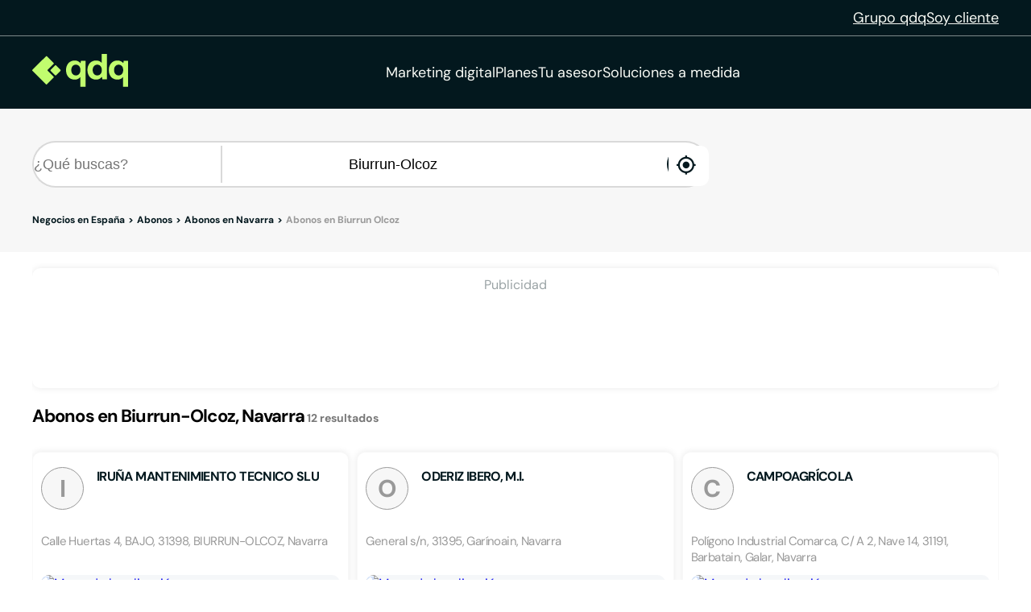

--- FILE ---
content_type: text/html;charset=utf-8
request_url: https://www.qdq.com/a/abonos/navarra/biurrun-olcoz
body_size: 39413
content:
<!DOCTYPE html><html><head><meta charset="utf-8">
<meta name="viewport" content="width=device-width, initial-scale=1">
<script type="importmap">{"imports":{"#entry":"https://estaticos.qdq.com/nqdq/release-nuxt3-fe510c7f/_nuxt/CqU1iq9a.js"}}</script>
<title>Abonos en Biurrun-Olcoz Navarra - QDQ</title>
<style>@font-face{font-display:swap;font-family:DM Sans;font-style:normal;font-weight:400;src:url(https://estaticos.qdq.com/nqdq/release-nuxt3-fe510c7f/_nuxt/dm-sans-latin-ext-400-normal.BtiwyxMk.woff2) format("woff2"),url(https://estaticos.qdq.com/nqdq/release-nuxt3-fe510c7f/_nuxt/dm-sans-latin-ext-400-normal.BjWJ59Pq.woff) format("woff");unicode-range:u+0100-02ba,u+02bd-02c5,u+02c7-02cc,u+02ce-02d7,u+02dd-02ff,u+0304,u+0308,u+0329,u+1d00-1dbf,u+1e00-1e9f,u+1ef2-1eff,u+2020,u+20a0-20ab,u+20ad-20c0,u+2113,u+2c60-2c7f,u+a720-a7ff}@font-face{font-display:swap;font-family:DM Sans;font-style:normal;font-weight:400;src:url(https://estaticos.qdq.com/nqdq/release-nuxt3-fe510c7f/_nuxt/dm-sans-latin-400-normal.CW0RaeGs.woff2) format("woff2"),url(https://estaticos.qdq.com/nqdq/release-nuxt3-fe510c7f/_nuxt/dm-sans-latin-400-normal.BwCSEQnW.woff) format("woff");unicode-range:u+00??,u+0131,u+0152-0153,u+02bb-02bc,u+02c6,u+02da,u+02dc,u+0304,u+0308,u+0329,u+2000-206f,u+20ac,u+2122,u+2191,u+2193,u+2212,u+2215,u+feff,u+fffd}@font-face{font-display:swap;font-family:DM Sans;font-style:normal;font-weight:700;src:url(https://estaticos.qdq.com/nqdq/release-nuxt3-fe510c7f/_nuxt/dm-sans-latin-ext-700-normal.CJIcxD6K.woff2) format("woff2"),url(https://estaticos.qdq.com/nqdq/release-nuxt3-fe510c7f/_nuxt/dm-sans-latin-ext-700-normal.BLI3TTWz.woff) format("woff");unicode-range:u+0100-02ba,u+02bd-02c5,u+02c7-02cc,u+02ce-02d7,u+02dd-02ff,u+0304,u+0308,u+0329,u+1d00-1dbf,u+1e00-1e9f,u+1ef2-1eff,u+2020,u+20a0-20ab,u+20ad-20c0,u+2113,u+2c60-2c7f,u+a720-a7ff}@font-face{font-display:swap;font-family:DM Sans;font-style:normal;font-weight:700;src:url(https://estaticos.qdq.com/nqdq/release-nuxt3-fe510c7f/_nuxt/dm-sans-latin-700-normal.DvUfVpUG.woff2) format("woff2"),url(https://estaticos.qdq.com/nqdq/release-nuxt3-fe510c7f/_nuxt/dm-sans-latin-700-normal.CUSSCpQX.woff) format("woff");unicode-range:u+00??,u+0131,u+0152-0153,u+02bb-02bc,u+02c6,u+02da,u+02dc,u+0304,u+0308,u+0329,u+2000-206f,u+20ac,u+2122,u+2191,u+2193,u+2212,u+2215,u+feff,u+fffd}:root{font-family:var(--corporate-font);--corporate-font:"DM Sans",system-ui,-apple-system,sans-serif}@font-face{font-display:swap;font-family:Icon,monospace;font-style:normal;font-weight:400;src:url(https://estaticos.qdq.com/nqdq/release-nuxt3-fe510c7f/fonts/Icon.woff) format("woff")}[class*=" icon-"],[class^=icon-]{font-family:Icon,monospace!important;speak:none}@font-face{font-display:swap;font-family:qdq-brand-icons;font-style:normal;font-weight:400;src:url(https://estaticos.qdq.com/nqdq/release-nuxt3-fe510c7f/fonts/qdq-brand-icons.woff?io7t2f) format("woff")}[class*=" icon-"],[class*=" icon-qdq-"],[class^=icon-],[class^=icon-qdq-]{font-style:normal;font-variant:normal;font-weight:400;line-height:1;text-transform:none;-webkit-font-smoothing:antialiased;-moz-osx-font-smoothing:grayscale}[class*=" icon-qdq-"],[class^=icon-qdq-]{font-family:qdq-brand-icons!important;speak:never}.icon-chevron-right:before{content:""}.icon-chevron-left:before{content:""}.icon-chevron-down:before{content:""}.icon-chevron-up:before{content:""}.icon-chrome-brands:before{content:""}.icon-firefox-brands:before{content:""}.icon-internet-explorer-brands:before{content:""}.icon-mobile-alt-solid:before{content:""}.icon-safari-brands:before{content:""}.icon-icono_gmb:before{content:""}.icon-pinterest:before{content:""}*{border:0;box-sizing:border-box;margin:0;padding:0}body{font-family:var(--corporate-font)}body,p{font-size:16px}p{margin-bottom:8px}ul{list-style:none}abbr[title]{text-decoration:none}button{cursor:pointer}button:focus{outline:0}.sr-only{height:1px;margin:-1px;overflow:hidden;padding:0;position:absolute;width:1px;clip:rect(0,0,0,0);border:0}.wrapper{height:100%;margin:0 auto;max-width:1349px;padding:0 15px;position:relative;width:100%}.modals-group{left:0;position:absolute;top:0;width:100%;z-index:10}.disallowed-for-crawlers,[v-cloak]{display:none}@media(min-width:768px){.wrapper{padding:0 20px}}@media(min-width:1024px){.wrapper{padding:0 40px}.modals-group{position:fixed}}@media(min-width:1366px){.wrapper{padding:0 15px}}.section-title{color:#03181e;font-size:18px;font-weight:700;line-height:24px;margin:25px 0;text-align:left}.highlight{color:#c1fc6e}@media(min-width:768px){.section-title{font-size:20px;margin:28px 0;text-align:center}}@media(min-width:1024px){.section-title{font-size:24px;margin:36px 0}}@media(min-width:1366px){.section-title{font-size:28px;margin:44px 0}}:root{--swiper-theme-color:#007aff}:host{display:block;margin-left:auto;margin-right:auto;position:relative;z-index:1}.swiper{display:block;list-style:none;margin-left:auto;margin-right:auto;overflow:hidden;padding:0;position:relative;z-index:1}.swiper-vertical>.swiper-wrapper{flex-direction:column}.swiper-wrapper{box-sizing:content-box;display:flex;height:100%;position:relative;transition-property:transform;transition-timing-function:var(--swiper-wrapper-transition-timing-function,initial);width:100%;z-index:1}.swiper-android .swiper-slide,.swiper-ios .swiper-slide,.swiper-wrapper{transform:translateZ(0)}.swiper-horizontal{touch-action:pan-y}.swiper-vertical{touch-action:pan-x}.swiper-slide{display:block;flex-shrink:0;height:100%;position:relative;transition-property:transform;width:100%}.swiper-slide-invisible-blank{visibility:hidden}.swiper-autoheight,.swiper-autoheight .swiper-slide{height:auto}.swiper-autoheight .swiper-wrapper{align-items:flex-start;transition-property:transform,height}.swiper-backface-hidden .swiper-slide{backface-visibility:hidden;transform:translateZ(0)}.swiper-3d.swiper-css-mode .swiper-wrapper{perspective:1200px}.swiper-3d .swiper-wrapper{transform-style:preserve-3d}.swiper-3d{perspective:1200px}.swiper-3d .swiper-cube-shadow,.swiper-3d .swiper-slide{transform-style:preserve-3d}.swiper-css-mode>.swiper-wrapper{overflow:auto;scrollbar-width:none;-ms-overflow-style:none}.swiper-css-mode>.swiper-wrapper::-webkit-scrollbar{display:none}.swiper-css-mode>.swiper-wrapper>.swiper-slide{scroll-snap-align:start start}.swiper-css-mode.swiper-horizontal>.swiper-wrapper{scroll-snap-type:x mandatory}.swiper-css-mode.swiper-vertical>.swiper-wrapper{scroll-snap-type:y mandatory}.swiper-css-mode.swiper-free-mode>.swiper-wrapper{scroll-snap-type:none}.swiper-css-mode.swiper-free-mode>.swiper-wrapper>.swiper-slide{scroll-snap-align:none}.swiper-css-mode.swiper-centered>.swiper-wrapper:before{content:"";flex-shrink:0;order:9999}.swiper-css-mode.swiper-centered>.swiper-wrapper>.swiper-slide{scroll-snap-align:center center;scroll-snap-stop:always}.swiper-css-mode.swiper-centered.swiper-horizontal>.swiper-wrapper>.swiper-slide:first-child{margin-inline-start:var(--swiper-centered-offset-before)}.swiper-css-mode.swiper-centered.swiper-horizontal>.swiper-wrapper:before{height:100%;min-height:1px;width:var(--swiper-centered-offset-after)}.swiper-css-mode.swiper-centered.swiper-vertical>.swiper-wrapper>.swiper-slide:first-child{margin-block-start:var(--swiper-centered-offset-before)}.swiper-css-mode.swiper-centered.swiper-vertical>.swiper-wrapper:before{height:var(--swiper-centered-offset-after);min-width:1px;width:100%}.swiper-3d .swiper-slide-shadow,.swiper-3d .swiper-slide-shadow-bottom,.swiper-3d .swiper-slide-shadow-left,.swiper-3d .swiper-slide-shadow-right,.swiper-3d .swiper-slide-shadow-top{height:100%;left:0;pointer-events:none;position:absolute;top:0;width:100%;z-index:10}.swiper-3d .swiper-slide-shadow{background:#00000026}.swiper-3d .swiper-slide-shadow-left{background-image:linear-gradient(270deg,rgba(0,0,0,.5),transparent)}.swiper-3d .swiper-slide-shadow-right{background-image:linear-gradient(90deg,rgba(0,0,0,.5),transparent)}.swiper-3d .swiper-slide-shadow-top{background-image:linear-gradient(0deg,rgba(0,0,0,.5),transparent)}.swiper-3d .swiper-slide-shadow-bottom{background-image:linear-gradient(180deg,rgba(0,0,0,.5),transparent)}.swiper-lazy-preloader{border:4px solid var(--swiper-preloader-color,var(--swiper-theme-color));border-radius:50%;border-top:4px solid transparent;box-sizing:border-box;height:42px;left:50%;margin-left:-21px;margin-top:-21px;position:absolute;top:50%;transform-origin:50%;width:42px;z-index:10}:is(.swiper-watch-progress .swiper-slide-visible,.swiper:not(.swiper-watch-progress)) .swiper-lazy-preloader{animation:swiper-preloader-spin 1s linear infinite}.swiper-lazy-preloader-white{--swiper-preloader-color:#fff}.swiper-lazy-preloader-black{--swiper-preloader-color:#000}@keyframes swiper-preloader-spin{0%{transform:rotate(0)}to{transform:rotate(1turn)}}:root{--swiper-navigation-size:44px}.swiper-button-next,.swiper-button-prev{align-items:center;color:var(--swiper-navigation-color,var(--swiper-theme-color));cursor:pointer;display:flex;height:var(--swiper-navigation-size);justify-content:center;position:absolute;width:var(--swiper-navigation-size);z-index:10}:is(.swiper-button-next,.swiper-button-prev).swiper-button-disabled{cursor:auto;opacity:.35;pointer-events:none}:is(.swiper-button-next,.swiper-button-prev).swiper-button-hidden{cursor:auto;opacity:0;pointer-events:none}.swiper-navigation-disabled :is(.swiper-button-next,.swiper-button-prev){display:none!important}:is(.swiper-button-next,.swiper-button-prev) svg{fill:currentColor;height:100%;-o-object-fit:contain;object-fit:contain;pointer-events:none;transform-origin:center;width:100%}.swiper-button-lock{display:none}.swiper-button-next,.swiper-button-prev{margin-top:calc(0px - var(--swiper-navigation-size)/2);top:var(--swiper-navigation-top-offset,50%)}.swiper-button-prev{left:var(--swiper-navigation-sides-offset,4px);right:auto}.swiper-button-prev .swiper-navigation-icon{transform:rotate(180deg)}.swiper-button-next{left:auto;right:var(--swiper-navigation-sides-offset,4px)}.swiper-horizontal .swiper-button-next,.swiper-horizontal .swiper-button-prev,.swiper-horizontal~.swiper-button-next,.swiper-horizontal~.swiper-button-prev{margin-left:0;margin-top:calc(0px - var(--swiper-navigation-size)/2);top:var(--swiper-navigation-top-offset,50%)}.swiper-horizontal.swiper-rtl .swiper-button-next,.swiper-horizontal.swiper-rtl~.swiper-button-next,.swiper-horizontal~.swiper-button-prev,.swiper-horizontal .swiper-button-prev{left:var(--swiper-navigation-sides-offset,4px);right:auto}.swiper-horizontal.swiper-rtl .swiper-button-prev,.swiper-horizontal.swiper-rtl~.swiper-button-prev,.swiper-horizontal~.swiper-button-next,.swiper-horizontal .swiper-button-next{left:auto;right:var(--swiper-navigation-sides-offset,4px)}:is(.swiper-horizontal.swiper-rtl .swiper-button-next,.swiper-horizontal.swiper-rtl~.swiper-button-next,.swiper-horizontal~.swiper-button-prev,.swiper-horizontal .swiper-button-prev) .swiper-navigation-icon{transform:rotate(180deg)}:is(.swiper-horizontal.swiper-rtl .swiper-button-prev,.swiper-horizontal.swiper-rtl~.swiper-button-prev) .swiper-navigation-icon{transform:rotate(0)}.swiper-vertical .swiper-button-next,.swiper-vertical .swiper-button-prev,.swiper-vertical~.swiper-button-next,.swiper-vertical~.swiper-button-prev{left:var(--swiper-navigation-top-offset,50%);margin-left:calc(0px - var(--swiper-navigation-size)/2);margin-top:0;right:auto}.swiper-vertical .swiper-button-prev,.swiper-vertical~.swiper-button-prev{bottom:auto;top:var(--swiper-navigation-sides-offset,4px)}:is(.swiper-vertical .swiper-button-prev,.swiper-vertical~.swiper-button-prev) .swiper-navigation-icon{transform:rotate(-90deg)}.swiper-vertical .swiper-button-next,.swiper-vertical~.swiper-button-next{bottom:var(--swiper-navigation-sides-offset,4px);top:auto}:is(.swiper-vertical .swiper-button-next,.swiper-vertical~.swiper-button-next) .swiper-navigation-icon{transform:rotate(90deg)}body{opacity:1;transition:opacity .1s ease-in}.button-rounded,.button-rounded-primary,.button-rounded-secondary{align-items:center;border-radius:50px;cursor:pointer;display:flex;font-family:var(--corporate-font);font-size:18px;font-weight:700;height:50px;justify-content:center;line-height:26.4px;padding:0 28px;text-decoration:none}.button-rounded-primary{background-color:#c1fc6e;border:1px solid #c1fc6e;color:#000}.button-rounded-primary:hover,.button-rounded-secondary{background-color:#03181e;border:1px solid #c1fc6e;color:#c1fc6e}.button-rounded-secondary:hover{background-color:#c1fc6e;color:#03181e}</style>
<style>.ion-ios-add:before{content:""}.ion-ios-add-circle:before{content:""}.ion-ios-add-circle-outline:before{content:""}.ion-ios-airplane:before{content:""}.ion-ios-alarm:before{content:""}.ion-ios-albums:before{content:""}.ion-ios-alert:before{content:""}.ion-ios-american-football:before{content:""}.ion-ios-analytics:before{content:""}.ion-ios-aperture:before{content:""}.ion-ios-apps:before{content:""}.ion-ios-appstore:before{content:""}.ion-ios-archive:before{content:""}.ion-ios-arrow-back:before{content:""}.ion-ios-arrow-down:before{content:""}.ion-ios-arrow-dropdown:before{content:""}.ion-ios-arrow-dropdown-circle:before{content:""}.ion-ios-arrow-dropleft:before{content:""}.ion-ios-arrow-dropleft-circle:before{content:""}.ion-ios-arrow-dropright:before{content:""}.ion-ios-arrow-dropright-circle:before{content:""}.ion-ios-arrow-dropup:before{content:""}.ion-ios-arrow-dropup-circle:before{content:""}.ion-ios-arrow-forward:before{content:""}.ion-ios-arrow-round-back:before{content:""}.ion-ios-arrow-round-down:before{content:""}.ion-ios-arrow-round-forward:before{content:""}.ion-ios-arrow-round-up:before{content:""}.ion-ios-arrow-up:before{content:""}.ion-ios-at:before{content:""}.ion-ios-attach:before{content:""}.ion-ios-backspace:before{content:""}.ion-ios-barcode:before{content:""}.ion-ios-baseball:before{content:""}.ion-ios-basket:before{content:""}.ion-ios-basketball:before{content:""}.ion-ios-battery-charging:before{content:""}.ion-ios-battery-dead:before{content:""}.ion-ios-battery-full:before{content:""}.ion-ios-beaker:before{content:""}.ion-ios-bed:before{content:""}.ion-ios-beer:before{content:""}.ion-ios-bicycle:before{content:""}.ion-ios-bluetooth:before{content:""}.ion-ios-boat:before{content:""}.ion-ios-body:before{content:""}.ion-ios-bonfire:before{content:""}.ion-ios-book:before{content:""}.ion-ios-bookmark:before{content:""}.ion-ios-bookmarks:before{content:""}.ion-ios-bowtie:before{content:""}.ion-ios-briefcase:before{content:""}.ion-ios-browsers:before{content:""}.ion-ios-brush:before{content:""}.ion-ios-bug:before{content:""}.ion-ios-build:before{content:""}.ion-ios-bulb:before{content:""}.ion-ios-bus:before{content:""}.ion-ios-business:before{content:""}.ion-ios-cafe:before{content:""}.ion-ios-calculator:before{content:""}.ion-ios-calendar:before{content:""}.ion-ios-call:before{content:""}.ion-ios-camera:before{content:""}.ion-ios-car:before{content:""}.ion-ios-card:before{content:""}.ion-ios-cart:before{content:""}.ion-ios-cash:before{content:""}.ion-ios-cellular:before{content:""}.ion-ios-chatboxes:before{content:""}.ion-ios-chatbubbles:before{content:""}.ion-ios-checkbox:before{content:""}.ion-ios-checkbox-outline:before{content:""}.ion-ios-checkmark:before{content:""}.ion-ios-checkmark-circle:before{content:""}.ion-ios-checkmark-circle-outline:before{content:""}.ion-ios-clipboard:before{content:""}.ion-ios-clock:before{content:""}.ion-ios-close:before{content:""}.ion-ios-close-circle:before{content:""}.ion-ios-close-circle-outline:before{content:""}.ion-ios-cloud:before{content:""}.ion-ios-cloud-circle:before{content:""}.ion-ios-cloud-done:before{content:""}.ion-ios-cloud-download:before{content:""}.ion-ios-cloud-outline:before{content:""}.ion-ios-cloud-upload:before{content:""}.ion-ios-cloudy:before{content:""}.ion-ios-cloudy-night:before{content:""}.ion-ios-code:before{content:""}.ion-ios-code-download:before{content:""}.ion-ios-code-working:before{content:""}.ion-ios-cog:before{content:""}.ion-ios-color-fill:before{content:""}.ion-ios-color-filter:before{content:""}.ion-ios-color-palette:before{content:""}.ion-ios-color-wand:before{content:""}.ion-ios-compass:before{content:""}.ion-ios-construct:before{content:""}.ion-ios-contact:before{content:""}.ion-ios-contacts:before{content:""}.ion-ios-contract:before{content:""}.ion-ios-contrast:before{content:""}.ion-ios-copy:before{content:""}.ion-ios-create:before{content:""}.ion-ios-crop:before{content:""}.ion-ios-cube:before{content:""}.ion-ios-cut:before{content:""}.ion-ios-desktop:before{content:""}.ion-ios-disc:before{content:""}.ion-ios-document:before{content:""}.ion-ios-done-all:before{content:""}.ion-ios-download:before{content:""}.ion-ios-easel:before{content:""}.ion-ios-egg:before{content:""}.ion-ios-exit:before{content:""}.ion-ios-expand:before{content:""}.ion-ios-eye:before{content:""}.ion-ios-eye-off:before{content:""}.ion-ios-fastforward:before{content:""}.ion-ios-female:before{content:""}.ion-ios-filing:before{content:""}.ion-ios-film:before{content:""}.ion-ios-finger-print:before{content:""}.ion-ios-fitness:before{content:""}.ion-ios-flag:before{content:""}.ion-ios-flame:before{content:""}.ion-ios-flash:before{content:""}.ion-ios-flash-off:before{content:""}.ion-ios-flashlight:before{content:""}.ion-ios-flask:before{content:""}.ion-ios-flower:before{content:""}.ion-ios-folder:before{content:""}.ion-ios-folder-open:before{content:""}.ion-ios-football:before{content:""}.ion-ios-funnel:before{content:""}.ion-ios-gift:before{content:""}.ion-ios-git-branch:before{content:""}.ion-ios-git-commit:before{content:""}.ion-ios-git-compare:before{content:""}.ion-ios-git-merge:before{content:""}.ion-ios-git-network:before{content:""}.ion-ios-git-pull-request:before{content:""}.ion-ios-glasses:before{content:""}.ion-ios-globe:before{content:""}.ion-ios-grid:before{content:""}.ion-ios-hammer:before{content:""}.ion-ios-hand:before{content:""}.ion-ios-happy:before{content:""}.ion-ios-headset:before{content:""}.ion-ios-heart:before{content:""}.ion-ios-heart-dislike:before{content:""}.ion-ios-heart-empty:before{content:""}.ion-ios-heart-half:before{content:""}.ion-ios-help:before{content:""}.ion-ios-help-buoy:before{content:""}.ion-ios-help-circle:before{content:""}.ion-ios-help-circle-outline:before{content:""}.ion-ios-home:before{content:""}.ion-ios-hourglass:before{content:""}.ion-ios-ice-cream:before{content:""}.ion-ios-image:before{content:""}.ion-ios-images:before{content:""}.ion-ios-infinite:before{content:""}.ion-ios-information:before{content:""}.ion-ios-information-circle:before{content:""}.ion-ios-information-circle-outline:before{content:""}.ion-ios-jet:before{content:""}.ion-ios-journal:before{content:""}.ion-ios-key:before{content:""}.ion-ios-keypad:before{content:""}.ion-ios-laptop:before{content:""}.ion-ios-leaf:before{content:""}.ion-ios-link:before{content:""}.ion-ios-list:before{content:""}.ion-ios-list-box:before{content:""}.ion-ios-locate:before{content:""}.ion-ios-lock:before{content:""}.ion-ios-log-in:before{content:""}.ion-ios-log-out:before{content:""}.ion-ios-magnet:before{content:""}.ion-ios-mail:before{content:""}.ion-ios-mail-open:before{content:""}.ion-ios-mail-unread:before{content:""}.ion-ios-male:before{content:""}.ion-ios-man:before{content:""}.ion-ios-map:before{content:""}.ion-ios-medal:before{content:""}.ion-ios-medical:before{content:""}.ion-ios-medkit:before{content:""}.ion-ios-megaphone:before{content:""}.ion-ios-menu:before{content:""}.ion-ios-mic:before{content:""}.ion-ios-mic-off:before{content:""}.ion-ios-microphone:before{content:""}.ion-ios-moon:before{content:""}.ion-ios-more:before{content:""}.ion-ios-move:before{content:""}.ion-ios-musical-note:before{content:""}.ion-ios-musical-notes:before{content:""}.ion-ios-navigate:before{content:""}.ion-ios-notifications:before{content:""}.ion-ios-notifications-off:before{content:""}.ion-ios-notifications-outline:before{content:""}.ion-ios-nuclear:before{content:""}.ion-ios-nutrition:before{content:""}.ion-ios-open:before{content:""}.ion-ios-options:before{content:""}.ion-ios-outlet:before{content:""}.ion-ios-paper:before{content:""}.ion-ios-paper-plane:before{content:""}.ion-ios-partly-sunny:before{content:""}.ion-ios-pause:before{content:""}.ion-ios-paw:before{content:""}.ion-ios-people:before{content:""}.ion-ios-person:before{content:""}.ion-ios-person-add:before{content:""}.ion-ios-phone-landscape:before{content:""}.ion-ios-phone-portrait:before{content:""}.ion-ios-photos:before{content:""}.ion-ios-pie:before{content:""}.ion-ios-pin:before{content:""}.ion-ios-pint:before{content:""}.ion-ios-pizza:before{content:""}.ion-ios-planet:before{content:""}.ion-ios-play:before{content:""}.ion-ios-play-circle:before{content:""}.ion-ios-podium:before{content:""}.ion-ios-power:before{content:""}.ion-ios-pricetag:before{content:""}.ion-ios-pricetags:before{content:""}.ion-ios-print:before{content:""}.ion-ios-pulse:before{content:""}.ion-ios-qr-scanner:before{content:""}.ion-ios-quote:before{content:""}.ion-ios-radio:before{content:""}.ion-ios-radio-button-off:before{content:""}.ion-ios-radio-button-on:before{content:""}.ion-ios-rainy:before{content:""}.ion-ios-recording:before{content:""}.ion-ios-redo:before{content:""}.ion-ios-refresh:before{content:""}.ion-ios-refresh-circle:before{content:""}.ion-ios-remove:before{content:""}.ion-ios-remove-circle:before{content:""}.ion-ios-remove-circle-outline:before{content:""}.ion-ios-reorder:before{content:""}.ion-ios-repeat:before{content:""}.ion-ios-resize:before{content:""}.ion-ios-restaurant:before{content:""}.ion-ios-return-left:before{content:""}.ion-ios-return-right:before{content:""}.ion-ios-reverse-camera:before{content:""}.ion-ios-rewind:before{content:""}.ion-ios-ribbon:before{content:""}.ion-ios-rocket:before{content:""}.ion-ios-rose:before{content:""}.ion-ios-sad:before{content:""}.ion-ios-save:before{content:""}.ion-ios-school:before{content:""}.ion-ios-search:before{content:""}.ion-ios-send:before{content:""}.ion-ios-settings:before{content:""}.ion-ios-share:before{content:""}.ion-ios-share-alt:before{content:""}.ion-ios-shirt:before{content:""}.ion-ios-shuffle:before{content:""}.ion-ios-skip-backward:before{content:""}.ion-ios-skip-forward:before{content:""}.ion-ios-snow:before{content:""}.ion-ios-speedometer:before{content:""}.ion-ios-square:before{content:""}.ion-ios-square-outline:before{content:""}.ion-ios-star:before{content:""}.ion-ios-star-half:before{content:""}.ion-ios-star-outline:before{content:""}.ion-ios-stats:before{content:""}.ion-ios-stopwatch:before{content:""}.ion-ios-subway:before{content:""}.ion-ios-sunny:before{content:""}.ion-ios-swap:before{content:""}.ion-ios-switch:before{content:""}.ion-ios-sync:before{content:""}.ion-ios-tablet-landscape:before{content:""}.ion-ios-tablet-portrait:before{content:""}.ion-ios-tennisball:before{content:""}.ion-ios-text:before{content:""}.ion-ios-thermometer:before{content:""}.ion-ios-thumbs-down:before{content:""}.ion-ios-thumbs-up:before{content:""}.ion-ios-thunderstorm:before{content:""}.ion-ios-time:before{content:""}.ion-ios-timer:before{content:""}.ion-ios-today:before{content:""}.ion-ios-train:before{content:""}.ion-ios-transgender:before{content:""}.ion-ios-trash:before{content:""}.ion-ios-trending-down:before{content:""}.ion-ios-trending-up:before{content:""}.ion-ios-trophy:before{content:""}.ion-ios-tv:before{content:""}.ion-ios-umbrella:before{content:""}.ion-ios-undo:before{content:""}.ion-ios-unlock:before{content:""}.ion-ios-videocam:before{content:""}.ion-ios-volume-high:before{content:""}.ion-ios-volume-low:before{content:""}.ion-ios-volume-mute:before{content:""}.ion-ios-volume-off:before{content:""}.ion-ios-walk:before{content:""}.ion-ios-wallet:before{content:""}.ion-ios-warning:before{content:""}.ion-ios-watch:before{content:""}.ion-ios-water:before{content:""}.ion-ios-wifi:before{content:""}.ion-ios-wine:before{content:""}.ion-ios-woman:before{content:""}.ion-logo-android:before{content:""}.ion-logo-angular:before{content:""}.ion-logo-apple:before{content:""}.ion-logo-bitbucket:before{content:""}.ion-logo-bitcoin:before{content:""}.ion-logo-buffer:before{content:""}.ion-logo-chrome:before{content:""}.ion-logo-closed-captioning:before{content:""}.ion-logo-codepen:before{content:""}.ion-logo-css3:before{content:""}.ion-logo-designernews:before{content:""}.ion-logo-dribbble:before{content:""}.ion-logo-dropbox:before{content:""}.ion-logo-euro:before{content:""}.ion-logo-facebook:before{content:""}.ion-logo-flickr:before{content:""}.ion-logo-foursquare:before{content:""}.ion-logo-freebsd-devil:before{content:""}.ion-logo-game-controller-a:before{content:""}.ion-logo-game-controller-b:before{content:""}.ion-logo-github:before{content:""}.ion-logo-google:before{content:""}.ion-logo-googleplus:before{content:""}.ion-logo-hackernews:before{content:""}.ion-logo-html5:before{content:""}.ion-logo-instagram:before{content:""}.ion-logo-ionic:before{content:""}.ion-logo-ionitron:before{content:""}.ion-logo-javascript:before{content:""}.ion-logo-linkedin:before{content:""}.ion-logo-markdown:before{content:""}.ion-logo-model-s:before{content:""}.ion-logo-no-smoking:before{content:""}.ion-logo-nodejs:before{content:""}.ion-logo-npm:before{content:""}.ion-logo-octocat:before{content:""}.ion-logo-pinterest:before{content:""}.ion-logo-playstation:before{content:""}.ion-logo-polymer:before{content:""}.ion-logo-python:before{content:""}.ion-logo-reddit:before{content:""}.ion-logo-rss:before{content:""}.ion-logo-sass:before{content:""}.ion-logo-skype:before{content:""}.ion-logo-slack:before{content:""}.ion-logo-snapchat:before{content:""}.ion-logo-steam:before{content:""}.ion-logo-tumblr:before{content:""}.ion-logo-tux:before{content:""}.ion-logo-twitch:before{content:""}.ion-logo-twitter:before{content:""}.ion-logo-usd:before{content:""}.ion-logo-vimeo:before{content:""}.ion-logo-vk:before{content:""}.ion-logo-whatsapp:before{content:""}.ion-logo-windows:before{content:""}.ion-logo-wordpress:before{content:""}.ion-logo-xbox:before{content:""}.ion-logo-xing:before{content:""}.ion-logo-yahoo:before{content:""}.ion-logo-yen:before{content:""}.ion-logo-youtube:before{content:""}.ion-md-add:before{content:""}.ion-md-add-circle:before{content:""}.ion-md-add-circle-outline:before{content:""}.ion-md-airplane:before{content:""}.ion-md-alarm:before{content:""}.ion-md-albums:before{content:""}.ion-md-alert:before{content:""}.ion-md-american-football:before{content:""}.ion-md-analytics:before{content:""}.ion-md-aperture:before{content:""}.ion-md-apps:before{content:""}.ion-md-appstore:before{content:""}.ion-md-archive:before{content:""}.ion-md-arrow-back:before{content:""}.ion-md-arrow-down:before{content:""}.ion-md-arrow-dropdown:before{content:""}.ion-md-arrow-dropdown-circle:before{content:""}.ion-md-arrow-dropleft:before{content:""}.ion-md-arrow-dropleft-circle:before{content:""}.ion-md-arrow-dropright:before{content:""}.ion-md-arrow-dropright-circle:before{content:""}.ion-md-arrow-dropup:before{content:""}.ion-md-arrow-dropup-circle:before{content:""}.ion-md-arrow-forward:before{content:""}.ion-md-arrow-round-back:before{content:""}.ion-md-arrow-round-down:before{content:""}.ion-md-arrow-round-forward:before{content:""}.ion-md-arrow-round-up:before{content:""}.ion-md-arrow-up:before{content:""}.ion-md-at:before{content:""}.ion-md-attach:before{content:""}.ion-md-backspace:before{content:""}.ion-md-barcode:before{content:""}.ion-md-baseball:before{content:""}.ion-md-basket:before{content:""}.ion-md-basketball:before{content:""}.ion-md-battery-charging:before{content:""}.ion-md-battery-dead:before{content:""}.ion-md-battery-full:before{content:""}.ion-md-beaker:before{content:""}.ion-md-bed:before{content:""}.ion-md-beer:before{content:""}.ion-md-bicycle:before{content:""}.ion-md-bluetooth:before{content:""}.ion-md-boat:before{content:""}.ion-md-body:before{content:""}.ion-md-bonfire:before{content:""}.ion-md-book:before{content:""}.ion-md-bookmark:before{content:""}.ion-md-bookmarks:before{content:""}.ion-md-bowtie:before{content:""}.ion-md-briefcase:before{content:""}.ion-md-browsers:before{content:""}.ion-md-brush:before{content:""}.ion-md-bug:before{content:""}.ion-md-build:before{content:""}.ion-md-bulb:before{content:""}.ion-md-bus:before{content:""}.ion-md-business:before{content:""}.ion-md-cafe:before{content:""}.ion-md-calculator:before{content:""}.ion-md-calendar:before{content:""}.ion-md-call:before{content:""}.ion-md-camera:before{content:""}.ion-md-car:before{content:""}.ion-md-card:before{content:""}.ion-md-cart:before{content:""}.ion-md-cash:before{content:""}.ion-md-cellular:before{content:""}.ion-md-chatboxes:before{content:""}.ion-md-chatbubbles:before{content:""}.ion-md-checkbox:before{content:""}.ion-md-checkbox-outline:before{content:""}.ion-md-checkmark:before{content:""}.ion-md-checkmark-circle:before{content:""}.ion-md-checkmark-circle-outline:before{content:""}.ion-md-clipboard:before{content:""}.ion-md-clock:before{content:""}.ion-md-close:before{content:""}.ion-md-close-circle:before{content:""}.ion-md-close-circle-outline:before{content:""}.ion-md-cloud:before{content:""}.ion-md-cloud-circle:before{content:""}.ion-md-cloud-done:before{content:""}.ion-md-cloud-download:before{content:""}.ion-md-cloud-outline:before{content:""}.ion-md-cloud-upload:before{content:""}.ion-md-cloudy:before{content:""}.ion-md-cloudy-night:before{content:""}.ion-md-code:before{content:""}.ion-md-code-download:before{content:""}.ion-md-code-working:before{content:""}.ion-md-cog:before{content:""}.ion-md-color-fill:before{content:""}.ion-md-color-filter:before{content:""}.ion-md-color-palette:before{content:""}.ion-md-color-wand:before{content:""}.ion-md-compass:before{content:""}.ion-md-construct:before{content:""}.ion-md-contact:before{content:""}.ion-md-contacts:before{content:""}.ion-md-contract:before{content:""}.ion-md-contrast:before{content:""}.ion-md-copy:before{content:""}.ion-md-create:before{content:""}.ion-md-crop:before{content:""}.ion-md-cube:before{content:""}.ion-md-cut:before{content:""}.ion-md-desktop:before{content:""}.ion-md-disc:before{content:""}.ion-md-document:before{content:""}.ion-md-done-all:before{content:""}.ion-md-download:before{content:""}.ion-md-easel:before{content:""}.ion-md-egg:before{content:""}.ion-md-exit:before{content:""}.ion-md-expand:before{content:""}.ion-md-eye:before{content:""}.ion-md-eye-off:before{content:""}.ion-md-fastforward:before{content:""}.ion-md-female:before{content:""}.ion-md-filing:before{content:""}.ion-md-film:before{content:""}.ion-md-finger-print:before{content:""}.ion-md-fitness:before{content:""}.ion-md-flag:before{content:""}.ion-md-flame:before{content:""}.ion-md-flash:before{content:""}.ion-md-flash-off:before{content:""}.ion-md-flashlight:before{content:""}.ion-md-flask:before{content:""}.ion-md-flower:before{content:""}.ion-md-folder:before{content:""}.ion-md-folder-open:before{content:""}.ion-md-football:before{content:""}.ion-md-funnel:before{content:""}.ion-md-gift:before{content:""}.ion-md-git-branch:before{content:""}.ion-md-git-commit:before{content:""}.ion-md-git-compare:before{content:""}.ion-md-git-merge:before{content:""}.ion-md-git-network:before{content:""}.ion-md-git-pull-request:before{content:""}.ion-md-glasses:before{content:""}.ion-md-globe:before{content:""}.ion-md-grid:before{content:""}.ion-md-hammer:before{content:""}.ion-md-hand:before{content:""}.ion-md-happy:before{content:""}.ion-md-headset:before{content:""}.ion-md-heart:before{content:""}.ion-md-heart-dislike:before{content:""}.ion-md-heart-empty:before{content:""}.ion-md-heart-half:before{content:""}.ion-md-help:before{content:""}.ion-md-help-buoy:before{content:""}.ion-md-help-circle:before{content:""}.ion-md-help-circle-outline:before{content:""}.ion-md-home:before{content:""}.ion-md-hourglass:before{content:""}.ion-md-ice-cream:before{content:""}.ion-md-image:before{content:""}.ion-md-images:before{content:""}.ion-md-infinite:before{content:""}.ion-md-information:before{content:""}.ion-md-information-circle:before{content:""}.ion-md-information-circle-outline:before{content:""}.ion-md-jet:before{content:""}.ion-md-journal:before{content:""}.ion-md-key:before{content:""}.ion-md-keypad:before{content:""}.ion-md-laptop:before{content:""}.ion-md-leaf:before{content:""}.ion-md-link:before{content:""}.ion-md-list:before{content:""}.ion-md-list-box:before{content:""}.ion-md-locate:before{content:""}.ion-md-lock:before{content:""}.ion-md-log-in:before{content:""}.ion-md-log-out:before{content:""}.ion-md-magnet:before{content:""}.ion-md-mail:before{content:""}.ion-md-mail-open:before{content:""}.ion-md-mail-unread:before{content:""}.ion-md-male:before{content:""}.ion-md-man:before{content:""}.ion-md-map:before{content:""}.ion-md-medal:before{content:""}.ion-md-medical:before{content:""}.ion-md-medkit:before{content:""}.ion-md-megaphone:before{content:""}.ion-md-menu:before{content:""}.ion-md-mic:before{content:""}.ion-md-mic-off:before{content:""}.ion-md-microphone:before{content:""}.ion-md-moon:before{content:""}.ion-md-more:before{content:""}.ion-md-move:before{content:""}.ion-md-musical-note:before{content:""}.ion-md-musical-notes:before{content:""}.ion-md-navigate:before{content:""}.ion-md-notifications:before{content:""}.ion-md-notifications-off:before{content:""}.ion-md-notifications-outline:before{content:""}.ion-md-nuclear:before{content:""}.ion-md-nutrition:before{content:""}.ion-md-open:before{content:""}.ion-md-options:before{content:""}.ion-md-outlet:before{content:""}.ion-md-paper:before{content:""}.ion-md-paper-plane:before{content:""}.ion-md-partly-sunny:before{content:""}.ion-md-pause:before{content:""}.ion-md-paw:before{content:""}.ion-md-people:before{content:""}.ion-md-person:before{content:""}.ion-md-person-add:before{content:""}.ion-md-phone-landscape:before{content:""}.ion-md-phone-portrait:before{content:""}.ion-md-photos:before{content:""}.ion-md-pie:before{content:""}.ion-md-pin:before{content:""}.ion-md-pint:before{content:""}.ion-md-pizza:before{content:""}.ion-md-planet:before{content:""}.ion-md-play:before{content:""}.ion-md-play-circle:before{content:""}.ion-md-podium:before{content:""}.ion-md-power:before{content:""}.ion-md-pricetag:before{content:""}.ion-md-pricetags:before{content:""}.ion-md-print:before{content:""}.ion-md-pulse:before{content:""}.ion-md-qr-scanner:before{content:""}.ion-md-quote:before{content:""}.ion-md-radio:before{content:""}.ion-md-radio-button-off:before{content:""}.ion-md-radio-button-on:before{content:""}.ion-md-rainy:before{content:""}.ion-md-recording:before{content:""}.ion-md-redo:before{content:""}.ion-md-refresh:before{content:""}.ion-md-refresh-circle:before{content:""}.ion-md-remove:before{content:""}.ion-md-remove-circle:before{content:""}.ion-md-remove-circle-outline:before{content:""}.ion-md-reorder:before{content:""}.ion-md-repeat:before{content:""}.ion-md-resize:before{content:""}.ion-md-restaurant:before{content:""}.ion-md-return-left:before{content:""}.ion-md-return-right:before{content:""}.ion-md-reverse-camera:before{content:""}.ion-md-rewind:before{content:""}.ion-md-ribbon:before{content:""}.ion-md-rocket:before{content:""}.ion-md-rose:before{content:""}.ion-md-sad:before{content:""}.ion-md-save:before{content:""}.ion-md-school:before{content:""}.ion-md-search:before{content:""}.ion-md-send:before{content:""}.ion-md-settings:before{content:""}.ion-md-share:before{content:""}.ion-md-share-alt:before{content:""}.ion-md-shirt:before{content:""}.ion-md-shuffle:before{content:""}.ion-md-skip-backward:before{content:""}.ion-md-skip-forward:before{content:""}.ion-md-snow:before{content:""}.ion-md-speedometer:before{content:""}.ion-md-square:before{content:""}.ion-md-square-outline:before{content:""}.ion-md-star:before{content:""}.ion-md-star-half:before{content:""}.ion-md-star-outline:before{content:""}.ion-md-stats:before{content:""}.ion-md-stopwatch:before{content:""}.ion-md-subway:before{content:""}.ion-md-sunny:before{content:""}.ion-md-swap:before{content:""}.ion-md-switch:before{content:""}.ion-md-sync:before{content:""}.ion-md-tablet-landscape:before{content:""}.ion-md-tablet-portrait:before{content:""}.ion-md-tennisball:before{content:""}.ion-md-text:before{content:""}.ion-md-thermometer:before{content:""}.ion-md-thumbs-down:before{content:""}.ion-md-thumbs-up:before{content:""}.ion-md-thunderstorm:before{content:""}.ion-md-time:before{content:""}.ion-md-timer:before{content:""}.ion-md-today:before{content:""}.ion-md-train:before{content:""}.ion-md-transgender:before{content:""}.ion-md-trash:before{content:""}.ion-md-trending-down:before{content:""}.ion-md-trending-up:before{content:""}.ion-md-trophy:before{content:""}.ion-md-tv:before{content:""}.ion-md-umbrella:before{content:""}.ion-md-undo:before{content:""}.ion-md-unlock:before{content:""}.ion-md-videocam:before{content:""}.ion-md-volume-high:before{content:""}.ion-md-volume-low:before{content:""}.ion-md-volume-mute:before{content:""}.ion-md-volume-off:before{content:""}.ion-md-walk:before{content:""}.ion-md-wallet:before{content:""}.ion-md-warning:before{content:""}.ion-md-watch:before{content:""}.ion-md-water:before{content:""}.ion-md-wifi:before{content:""}.ion-md-wine:before{content:""}.ion-md-woman:before{content:""}@font-face{font-display:swap;font-family:Ionicons;font-style:normal;font-weight:400;src:url(https://estaticos.qdq.com/nqdq/release-nuxt3-fe510c7f/fonts/ionicons.woff2) format("woff2")}.ion,.ion-icon,.ion-ios-add-circle-outline:before,.ion-ios-add-circle:before,.ion-ios-add:before,.ion-ios-airplane:before,.ion-ios-alarm:before,.ion-ios-albums:before,.ion-ios-alert:before,.ion-ios-american-football:before,.ion-ios-analytics:before,.ion-ios-aperture:before,.ion-ios-apps:before,.ion-ios-appstore:before,.ion-ios-archive:before,.ion-ios-arrow-back:before,.ion-ios-arrow-down:before,.ion-ios-arrow-dropdown-circle:before,.ion-ios-arrow-dropdown:before,.ion-ios-arrow-dropleft-circle:before,.ion-ios-arrow-dropleft:before,.ion-ios-arrow-dropright-circle:before,.ion-ios-arrow-dropright:before,.ion-ios-arrow-dropup-circle:before,.ion-ios-arrow-dropup:before,.ion-ios-arrow-forward:before,.ion-ios-arrow-round-back:before,.ion-ios-arrow-round-down:before,.ion-ios-arrow-round-forward:before,.ion-ios-arrow-round-up:before,.ion-ios-arrow-up:before,.ion-ios-at:before,.ion-ios-attach:before,.ion-ios-backspace:before,.ion-ios-barcode:before,.ion-ios-baseball:before,.ion-ios-basket:before,.ion-ios-basketball:before,.ion-ios-battery-charging:before,.ion-ios-battery-dead:before,.ion-ios-battery-full:before,.ion-ios-beaker:before,.ion-ios-bed:before,.ion-ios-beer:before,.ion-ios-bicycle:before,.ion-ios-bluetooth:before,.ion-ios-boat:before,.ion-ios-body:before,.ion-ios-bonfire:before,.ion-ios-book:before,.ion-ios-bookmark:before,.ion-ios-bookmarks:before,.ion-ios-bowtie:before,.ion-ios-briefcase:before,.ion-ios-browsers:before,.ion-ios-brush:before,.ion-ios-bug:before,.ion-ios-build:before,.ion-ios-bulb:before,.ion-ios-bus:before,.ion-ios-business:before,.ion-ios-cafe:before,.ion-ios-calculator:before,.ion-ios-calendar:before,.ion-ios-call:before,.ion-ios-camera:before,.ion-ios-car:before,.ion-ios-card:before,.ion-ios-cart:before,.ion-ios-cash:before,.ion-ios-cellular:before,.ion-ios-chatboxes:before,.ion-ios-chatbubbles:before,.ion-ios-checkbox-outline:before,.ion-ios-checkbox:before,.ion-ios-checkmark-circle-outline:before,.ion-ios-checkmark-circle:before,.ion-ios-checkmark:before,.ion-ios-clipboard:before,.ion-ios-clock:before,.ion-ios-close-circle-outline:before,.ion-ios-close-circle:before,.ion-ios-close:before,.ion-ios-cloud-circle:before,.ion-ios-cloud-done:before,.ion-ios-cloud-download:before,.ion-ios-cloud-outline:before,.ion-ios-cloud-upload:before,.ion-ios-cloud:before,.ion-ios-cloudy-night:before,.ion-ios-cloudy:before,.ion-ios-code-download:before,.ion-ios-code-working:before,.ion-ios-code:before,.ion-ios-cog:before,.ion-ios-color-fill:before,.ion-ios-color-filter:before,.ion-ios-color-palette:before,.ion-ios-color-wand:before,.ion-ios-compass:before,.ion-ios-construct:before,.ion-ios-contact:before,.ion-ios-contacts:before,.ion-ios-contract:before,.ion-ios-contrast:before,.ion-ios-copy:before,.ion-ios-create:before,.ion-ios-crop:before,.ion-ios-cube:before,.ion-ios-cut:before,.ion-ios-desktop:before,.ion-ios-disc:before,.ion-ios-document:before,.ion-ios-done-all:before,.ion-ios-download:before,.ion-ios-easel:before,.ion-ios-egg:before,.ion-ios-exit:before,.ion-ios-expand:before,.ion-ios-eye-off:before,.ion-ios-eye:before,.ion-ios-fastforward:before,.ion-ios-female:before,.ion-ios-filing:before,.ion-ios-film:before,.ion-ios-finger-print:before,.ion-ios-fitness:before,.ion-ios-flag:before,.ion-ios-flame:before,.ion-ios-flash-off:before,.ion-ios-flash:before,.ion-ios-flashlight:before,.ion-ios-flask:before,.ion-ios-flower:before,.ion-ios-folder-open:before,.ion-ios-folder:before,.ion-ios-football:before,.ion-ios-funnel:before,.ion-ios-gift:before,.ion-ios-git-branch:before,.ion-ios-git-commit:before,.ion-ios-git-compare:before,.ion-ios-git-merge:before,.ion-ios-git-network:before,.ion-ios-git-pull-request:before,.ion-ios-glasses:before,.ion-ios-globe:before,.ion-ios-grid:before,.ion-ios-hammer:before,.ion-ios-hand:before,.ion-ios-happy:before,.ion-ios-headset:before,.ion-ios-heart-dislike:before,.ion-ios-heart-empty:before,.ion-ios-heart-half:before,.ion-ios-heart:before,.ion-ios-help-buoy:before,.ion-ios-help-circle-outline:before,.ion-ios-help-circle:before,.ion-ios-help:before,.ion-ios-home:before,.ion-ios-hourglass:before,.ion-ios-ice-cream:before,.ion-ios-image:before,.ion-ios-images:before,.ion-ios-infinite:before,.ion-ios-information-circle-outline:before,.ion-ios-information-circle:before,.ion-ios-information:before,.ion-ios-jet:before,.ion-ios-journal:before,.ion-ios-key:before,.ion-ios-keypad:before,.ion-ios-laptop:before,.ion-ios-leaf:before,.ion-ios-link:before,.ion-ios-list-box:before,.ion-ios-list:before,.ion-ios-locate:before,.ion-ios-lock:before,.ion-ios-log-in:before,.ion-ios-log-out:before,.ion-ios-magnet:before,.ion-ios-mail-open:before,.ion-ios-mail-unread:before,.ion-ios-mail:before,.ion-ios-male:before,.ion-ios-man:before,.ion-ios-map:before,.ion-ios-medal:before,.ion-ios-medical:before,.ion-ios-medkit:before,.ion-ios-megaphone:before,.ion-ios-menu:before,.ion-ios-mic-off:before,.ion-ios-mic:before,.ion-ios-microphone:before,.ion-ios-moon:before,.ion-ios-more:before,.ion-ios-move:before,.ion-ios-musical-note:before,.ion-ios-musical-notes:before,.ion-ios-navigate:before,.ion-ios-notifications-off:before,.ion-ios-notifications-outline:before,.ion-ios-notifications:before,.ion-ios-nuclear:before,.ion-ios-nutrition:before,.ion-ios-open:before,.ion-ios-options:before,.ion-ios-outlet:before,.ion-ios-paper-plane:before,.ion-ios-paper:before,.ion-ios-partly-sunny:before,.ion-ios-pause:before,.ion-ios-paw:before,.ion-ios-people:before,.ion-ios-person-add:before,.ion-ios-person:before,.ion-ios-phone-landscape:before,.ion-ios-phone-portrait:before,.ion-ios-photos:before,.ion-ios-pie:before,.ion-ios-pin:before,.ion-ios-pint:before,.ion-ios-pizza:before,.ion-ios-planet:before,.ion-ios-play-circle:before,.ion-ios-play:before,.ion-ios-podium:before,.ion-ios-power:before,.ion-ios-pricetag:before,.ion-ios-pricetags:before,.ion-ios-print:before,.ion-ios-pulse:before,.ion-ios-qr-scanner:before,.ion-ios-quote:before,.ion-ios-radio-button-off:before,.ion-ios-radio-button-on:before,.ion-ios-radio:before,.ion-ios-rainy:before,.ion-ios-recording:before,.ion-ios-redo:before,.ion-ios-refresh-circle:before,.ion-ios-refresh:before,.ion-ios-remove-circle-outline:before,.ion-ios-remove-circle:before,.ion-ios-remove:before,.ion-ios-reorder:before,.ion-ios-repeat:before,.ion-ios-resize:before,.ion-ios-restaurant:before,.ion-ios-return-left:before,.ion-ios-return-right:before,.ion-ios-reverse-camera:before,.ion-ios-rewind:before,.ion-ios-ribbon:before,.ion-ios-rocket:before,.ion-ios-rose:before,.ion-ios-sad:before,.ion-ios-save:before,.ion-ios-school:before,.ion-ios-search:before,.ion-ios-send:before,.ion-ios-settings:before,.ion-ios-share-alt:before,.ion-ios-share:before,.ion-ios-shirt:before,.ion-ios-shuffle:before,.ion-ios-skip-backward:before,.ion-ios-skip-forward:before,.ion-ios-snow:before,.ion-ios-speedometer:before,.ion-ios-square-outline:before,.ion-ios-square:before,.ion-ios-star-half:before,.ion-ios-star-outline:before,.ion-ios-star:before,.ion-ios-stats:before,.ion-ios-stopwatch:before,.ion-ios-subway:before,.ion-ios-sunny:before,.ion-ios-swap:before,.ion-ios-switch:before,.ion-ios-sync:before,.ion-ios-tablet-landscape:before,.ion-ios-tablet-portrait:before,.ion-ios-tennisball:before,.ion-ios-text:before,.ion-ios-thermometer:before,.ion-ios-thumbs-down:before,.ion-ios-thumbs-up:before,.ion-ios-thunderstorm:before,.ion-ios-time:before,.ion-ios-timer:before,.ion-ios-today:before,.ion-ios-train:before,.ion-ios-transgender:before,.ion-ios-trash:before,.ion-ios-trending-down:before,.ion-ios-trending-up:before,.ion-ios-trophy:before,.ion-ios-tv:before,.ion-ios-umbrella:before,.ion-ios-undo:before,.ion-ios-unlock:before,.ion-ios-videocam:before,.ion-ios-volume-high:before,.ion-ios-volume-low:before,.ion-ios-volume-mute:before,.ion-ios-volume-off:before,.ion-ios-walk:before,.ion-ios-wallet:before,.ion-ios-warning:before,.ion-ios-watch:before,.ion-ios-water:before,.ion-ios-wifi:before,.ion-ios-wine:before,.ion-ios-woman:before,.ion-logo-android:before,.ion-logo-angular:before,.ion-logo-apple:before,.ion-logo-bitbucket:before,.ion-logo-bitcoin:before,.ion-logo-buffer:before,.ion-logo-chrome:before,.ion-logo-closed-captioning:before,.ion-logo-codepen:before,.ion-logo-css3:before,.ion-logo-designernews:before,.ion-logo-dribbble:before,.ion-logo-dropbox:before,.ion-logo-euro:before,.ion-logo-facebook:before,.ion-logo-flickr:before,.ion-logo-foursquare:before,.ion-logo-freebsd-devil:before,.ion-logo-game-controller-a:before,.ion-logo-game-controller-b:before,.ion-logo-github:before,.ion-logo-google:before,.ion-logo-googleplus:before,.ion-logo-hackernews:before,.ion-logo-html5:before,.ion-logo-instagram:before,.ion-logo-ionic:before,.ion-logo-ionitron:before,.ion-logo-javascript:before,.ion-logo-linkedin:before,.ion-logo-markdown:before,.ion-logo-model-s:before,.ion-logo-no-smoking:before,.ion-logo-nodejs:before,.ion-logo-npm:before,.ion-logo-octocat:before,.ion-logo-pinterest:before,.ion-logo-playstation:before,.ion-logo-polymer:before,.ion-logo-python:before,.ion-logo-reddit:before,.ion-logo-rss:before,.ion-logo-sass:before,.ion-logo-skype:before,.ion-logo-slack:before,.ion-logo-snapchat:before,.ion-logo-steam:before,.ion-logo-tumblr:before,.ion-logo-tux:before,.ion-logo-twitch:before,.ion-logo-twitter:before,.ion-logo-usd:before,.ion-logo-vimeo:before,.ion-logo-vk:before,.ion-logo-whatsapp:before,.ion-logo-windows:before,.ion-logo-wordpress:before,.ion-logo-xbox:before,.ion-logo-xing:before,.ion-logo-yahoo:before,.ion-logo-yen:before,.ion-logo-youtube:before,.ion-md-add-circle-outline:before,.ion-md-add-circle:before,.ion-md-add:before,.ion-md-airplane:before,.ion-md-alarm:before,.ion-md-albums:before,.ion-md-alert:before,.ion-md-american-football:before,.ion-md-analytics:before,.ion-md-aperture:before,.ion-md-apps:before,.ion-md-appstore:before,.ion-md-archive:before,.ion-md-arrow-back:before,.ion-md-arrow-down:before,.ion-md-arrow-dropdown-circle:before,.ion-md-arrow-dropdown:before,.ion-md-arrow-dropleft-circle:before,.ion-md-arrow-dropleft:before,.ion-md-arrow-dropright-circle:before,.ion-md-arrow-dropright:before,.ion-md-arrow-dropup-circle:before,.ion-md-arrow-dropup:before,.ion-md-arrow-forward:before,.ion-md-arrow-round-back:before,.ion-md-arrow-round-down:before,.ion-md-arrow-round-forward:before,.ion-md-arrow-round-up:before,.ion-md-arrow-up:before,.ion-md-at:before,.ion-md-attach:before,.ion-md-backspace:before,.ion-md-barcode:before,.ion-md-baseball:before,.ion-md-basket:before,.ion-md-basketball:before,.ion-md-battery-charging:before,.ion-md-battery-dead:before,.ion-md-battery-full:before,.ion-md-beaker:before,.ion-md-bed:before,.ion-md-beer:before,.ion-md-bicycle:before,.ion-md-bluetooth:before,.ion-md-boat:before,.ion-md-body:before,.ion-md-bonfire:before,.ion-md-book:before,.ion-md-bookmark:before,.ion-md-bookmarks:before,.ion-md-bowtie:before,.ion-md-briefcase:before,.ion-md-browsers:before,.ion-md-brush:before,.ion-md-bug:before,.ion-md-build:before,.ion-md-bulb:before,.ion-md-bus:before,.ion-md-business:before,.ion-md-cafe:before,.ion-md-calculator:before,.ion-md-calendar:before,.ion-md-call:before,.ion-md-camera:before,.ion-md-car:before,.ion-md-card:before,.ion-md-cart:before,.ion-md-cash:before,.ion-md-cellular:before,.ion-md-chatboxes:before,.ion-md-chatbubbles:before,.ion-md-checkbox-outline:before,.ion-md-checkbox:before,.ion-md-checkmark-circle-outline:before,.ion-md-checkmark-circle:before,.ion-md-checkmark:before,.ion-md-clipboard:before,.ion-md-clock:before,.ion-md-close-circle-outline:before,.ion-md-close-circle:before,.ion-md-close:before,.ion-md-cloud-circle:before,.ion-md-cloud-done:before,.ion-md-cloud-download:before,.ion-md-cloud-outline:before,.ion-md-cloud-upload:before,.ion-md-cloud:before,.ion-md-cloudy-night:before,.ion-md-cloudy:before,.ion-md-code-download:before,.ion-md-code-working:before,.ion-md-code:before,.ion-md-cog:before,.ion-md-color-fill:before,.ion-md-color-filter:before,.ion-md-color-palette:before,.ion-md-color-wand:before,.ion-md-compass:before,.ion-md-construct:before,.ion-md-contact:before,.ion-md-contacts:before,.ion-md-contract:before,.ion-md-contrast:before,.ion-md-copy:before,.ion-md-create:before,.ion-md-crop:before,.ion-md-cube:before,.ion-md-cut:before,.ion-md-desktop:before,.ion-md-disc:before,.ion-md-document:before,.ion-md-done-all:before,.ion-md-download:before,.ion-md-easel:before,.ion-md-egg:before,.ion-md-exit:before,.ion-md-expand:before,.ion-md-eye-off:before,.ion-md-eye:before,.ion-md-fastforward:before,.ion-md-female:before,.ion-md-filing:before,.ion-md-film:before,.ion-md-finger-print:before,.ion-md-fitness:before,.ion-md-flag:before,.ion-md-flame:before,.ion-md-flash-off:before,.ion-md-flash:before,.ion-md-flashlight:before,.ion-md-flask:before,.ion-md-flower:before,.ion-md-folder-open:before,.ion-md-folder:before,.ion-md-football:before,.ion-md-funnel:before,.ion-md-gift:before,.ion-md-git-branch:before,.ion-md-git-commit:before,.ion-md-git-compare:before,.ion-md-git-merge:before,.ion-md-git-network:before,.ion-md-git-pull-request:before,.ion-md-glasses:before,.ion-md-globe:before,.ion-md-grid:before,.ion-md-hammer:before,.ion-md-hand:before,.ion-md-happy:before,.ion-md-headset:before,.ion-md-heart-dislike:before,.ion-md-heart-empty:before,.ion-md-heart-half:before,.ion-md-heart:before,.ion-md-help-buoy:before,.ion-md-help-circle-outline:before,.ion-md-help-circle:before,.ion-md-help:before,.ion-md-home:before,.ion-md-hourglass:before,.ion-md-ice-cream:before,.ion-md-image:before,.ion-md-images:before,.ion-md-infinite:before,.ion-md-information-circle-outline:before,.ion-md-information-circle:before,.ion-md-information:before,.ion-md-jet:before,.ion-md-journal:before,.ion-md-key:before,.ion-md-keypad:before,.ion-md-laptop:before,.ion-md-leaf:before,.ion-md-link:before,.ion-md-list-box:before,.ion-md-list:before,.ion-md-locate:before,.ion-md-lock:before,.ion-md-log-in:before,.ion-md-log-out:before,.ion-md-magnet:before,.ion-md-mail-open:before,.ion-md-mail-unread:before,.ion-md-mail:before,.ion-md-male:before,.ion-md-man:before,.ion-md-map:before,.ion-md-medal:before,.ion-md-medical:before,.ion-md-medkit:before,.ion-md-megaphone:before,.ion-md-menu:before,.ion-md-mic-off:before,.ion-md-mic:before,.ion-md-microphone:before,.ion-md-moon:before,.ion-md-more:before,.ion-md-move:before,.ion-md-musical-note:before,.ion-md-musical-notes:before,.ion-md-navigate:before,.ion-md-notifications-off:before,.ion-md-notifications-outline:before,.ion-md-notifications:before,.ion-md-nuclear:before,.ion-md-nutrition:before,.ion-md-open:before,.ion-md-options:before,.ion-md-outlet:before,.ion-md-paper-plane:before,.ion-md-paper:before,.ion-md-partly-sunny:before,.ion-md-pause:before,.ion-md-paw:before,.ion-md-people:before,.ion-md-person-add:before,.ion-md-person:before,.ion-md-phone-landscape:before,.ion-md-phone-portrait:before,.ion-md-photos:before,.ion-md-pie:before,.ion-md-pin:before,.ion-md-pint:before,.ion-md-pizza:before,.ion-md-planet:before,.ion-md-play-circle:before,.ion-md-play:before,.ion-md-podium:before,.ion-md-power:before,.ion-md-pricetag:before,.ion-md-pricetags:before,.ion-md-print:before,.ion-md-pulse:before,.ion-md-qr-scanner:before,.ion-md-quote:before,.ion-md-radio-button-off:before,.ion-md-radio-button-on:before,.ion-md-radio:before,.ion-md-rainy:before,.ion-md-recording:before,.ion-md-redo:before,.ion-md-refresh-circle:before,.ion-md-refresh:before,.ion-md-remove-circle-outline:before,.ion-md-remove-circle:before,.ion-md-remove:before,.ion-md-reorder:before,.ion-md-repeat:before,.ion-md-resize:before,.ion-md-restaurant:before,.ion-md-return-left:before,.ion-md-return-right:before,.ion-md-reverse-camera:before,.ion-md-rewind:before,.ion-md-ribbon:before,.ion-md-rocket:before,.ion-md-rose:before,.ion-md-sad:before,.ion-md-save:before,.ion-md-school:before,.ion-md-search:before,.ion-md-send:before,.ion-md-settings:before,.ion-md-share-alt:before,.ion-md-share:before,.ion-md-shirt:before,.ion-md-shuffle:before,.ion-md-skip-backward:before,.ion-md-skip-forward:before,.ion-md-snow:before,.ion-md-speedometer:before,.ion-md-square-outline:before,.ion-md-square:before,.ion-md-star-half:before,.ion-md-star-outline:before,.ion-md-star:before,.ion-md-stats:before,.ion-md-stopwatch:before,.ion-md-subway:before,.ion-md-sunny:before,.ion-md-swap:before,.ion-md-switch:before,.ion-md-sync:before,.ion-md-tablet-landscape:before,.ion-md-tablet-portrait:before,.ion-md-tennisball:before,.ion-md-text:before,.ion-md-thermometer:before,.ion-md-thumbs-down:before,.ion-md-thumbs-up:before,.ion-md-thunderstorm:before,.ion-md-time:before,.ion-md-timer:before,.ion-md-today:before,.ion-md-train:before,.ion-md-transgender:before,.ion-md-trash:before,.ion-md-trending-down:before,.ion-md-trending-up:before,.ion-md-trophy:before,.ion-md-tv:before,.ion-md-umbrella:before,.ion-md-undo:before,.ion-md-unlock:before,.ion-md-videocam:before,.ion-md-volume-high:before,.ion-md-volume-low:before,.ion-md-volume-mute:before,.ion-md-volume-off:before,.ion-md-walk:before,.ion-md-wallet:before,.ion-md-warning:before,.ion-md-watch:before,.ion-md-water:before,.ion-md-wifi:before,.ion-md-wine:before,.ion-md-woman:before,.ionicons{display:inline-block;font-family:Ionicons,monospace;speak:none;font-style:normal;font-variant:normal;font-weight:400;line-height:1;text-rendering:auto;text-transform:none;-webkit-font-smoothing:antialiased;-moz-osx-font-smoothing:grayscale}</style>
<style>.icon-qdq-Youtube:before{content:""}.icon-qdq-Twitter:before{content:""}.icon-qdq-Linkedin:before{content:""}.icon-qdq-Instagram:before{content:""}.icon-qdq-Facebook:before{content:""}.icon-qdq-Recurso-10:before{content:""}</style>
<style>.disallowed-for-crawlers{display:block}</style>
<style>.personalizedAdWrapper{align-items:center;display:flex;flex-direction:column;justify-content:center}.personalizedAd{background-color:#fff;border-radius:10px;box-shadow:0 0 8px #00000017}.personalizedAd p{color:#9aa3a5;font-family:var(--corporate-font);font-size:16px;padding:10px 0 0;text-align:center}.mobileAd{display:flex}.desktopAd,.laptopAd,.lateralAd{display:none}.lateralAd{height:600px;position:fixed;top:320px;width:160px;z-index:1}.lateralAd.stop-at-footer{position:absolute;top:auto!important}.lateralAd>div{height:100%;width:100%}.lateralAd-left{left:calc(50% - 870px)}.lateralAd-right{right:calc(50% - 870px)}.search-page .lateralAd.stop-at-footer{bottom:0!important}@media(min-width:1024px){.laptopAd{display:flex}.mobileAd{display:none}}@media(min-width:1366px){.desktopAd{display:flex}}@media(min-width:1700px){.lateralAd{display:flex}}</style>
<style>.leaflet-image-layer,.leaflet-layer,.leaflet-marker-icon,.leaflet-marker-shadow,.leaflet-pane,.leaflet-pane>canvas,.leaflet-pane>svg,.leaflet-tile,.leaflet-tile-container,.leaflet-zoom-box{left:0;position:absolute;top:0}.leaflet-container{overflow:hidden}.leaflet-marker-icon,.leaflet-marker-shadow,.leaflet-tile{-webkit-user-select:none;-moz-user-select:none;user-select:none;-webkit-user-drag:none}.leaflet-tile::-moz-selection{background:transparent}.leaflet-tile::selection{background:transparent}.leaflet-safari .leaflet-tile{image-rendering:-webkit-optimize-contrast}.leaflet-safari .leaflet-tile-container{height:1600px;-webkit-transform-origin:0 0;width:1600px}.leaflet-marker-icon,.leaflet-marker-shadow{display:block}.leaflet-container .leaflet-overlay-pane svg{max-height:none!important;max-width:none!important}.leaflet-container .leaflet-marker-pane img,.leaflet-container .leaflet-shadow-pane img,.leaflet-container .leaflet-tile,.leaflet-container .leaflet-tile-pane img,.leaflet-container img.leaflet-image-layer{max-height:none!important;max-width:none!important;padding:0;width:auto}.leaflet-container img.leaflet-tile{mix-blend-mode:plus-lighter}.leaflet-container.leaflet-touch-zoom{touch-action:pan-x pan-y}.leaflet-container.leaflet-touch-drag{touch-action:none;touch-action:pinch-zoom}.leaflet-container.leaflet-touch-drag.leaflet-touch-zoom{touch-action:none}.leaflet-container{-webkit-tap-highlight-color:transparent}.leaflet-container a{-webkit-tap-highlight-color:rgba(51,181,229,.4)}.leaflet-tile{filter:inherit;visibility:hidden}.leaflet-tile-loaded{visibility:inherit}.leaflet-zoom-box{box-sizing:border-box;height:0;width:0;z-index:800}.leaflet-overlay-pane svg{-moz-user-select:none}.leaflet-pane{z-index:400}.leaflet-tile-pane{z-index:200}.leaflet-overlay-pane{z-index:400}.leaflet-shadow-pane{z-index:500}.leaflet-marker-pane{z-index:600}.leaflet-tooltip-pane{z-index:650}.leaflet-popup-pane{z-index:700}.leaflet-map-pane canvas{z-index:100}.leaflet-map-pane svg{z-index:200}.leaflet-vml-shape{height:1px;width:1px}.lvml{behavior:url(#default#VML);display:inline-block;position:absolute}.leaflet-control{pointer-events:visiblePainted;pointer-events:auto;position:relative;z-index:800}.leaflet-bottom,.leaflet-top{pointer-events:none;position:absolute;z-index:1000}.leaflet-top{top:0}.leaflet-right{right:0}.leaflet-bottom{bottom:0}.leaflet-left{left:0}.leaflet-control{clear:both;float:left}.leaflet-right .leaflet-control{float:right}.leaflet-top .leaflet-control{margin-top:10px}.leaflet-bottom .leaflet-control{margin-bottom:10px}.leaflet-left .leaflet-control{margin-left:10px}.leaflet-right .leaflet-control{margin-right:10px}.leaflet-fade-anim .leaflet-popup{opacity:0;transition:opacity .2s linear}.leaflet-fade-anim .leaflet-map-pane .leaflet-popup{opacity:1}.leaflet-zoom-animated{transform-origin:0 0}svg.leaflet-zoom-animated{will-change:transform}.leaflet-zoom-anim .leaflet-zoom-animated{transition:transform .25s cubic-bezier(0,0,.25,1)}.leaflet-pan-anim .leaflet-tile,.leaflet-zoom-anim .leaflet-tile{transition:none}.leaflet-zoom-anim .leaflet-zoom-hide{visibility:hidden}.leaflet-interactive{cursor:pointer}.leaflet-grab{cursor:grab}.leaflet-crosshair,.leaflet-crosshair .leaflet-interactive{cursor:crosshair}.leaflet-control,.leaflet-popup-pane{cursor:auto}.leaflet-dragging .leaflet-grab,.leaflet-dragging .leaflet-grab .leaflet-interactive,.leaflet-dragging .leaflet-marker-draggable{cursor:move;cursor:grabbing}.leaflet-image-layer,.leaflet-marker-icon,.leaflet-marker-shadow,.leaflet-pane>svg path,.leaflet-tile-container{pointer-events:none}.leaflet-image-layer.leaflet-interactive,.leaflet-marker-icon.leaflet-interactive,.leaflet-pane>svg path.leaflet-interactive,svg.leaflet-image-layer.leaflet-interactive path{pointer-events:visiblePainted;pointer-events:auto}.leaflet-container{background:#ddd;outline-offset:1px}.leaflet-container a{color:#0078a8}.leaflet-zoom-box{background:#ffffff80;border:2px dotted #38f}.leaflet-container{font-family:Helvetica Neue,Arial,Helvetica,sans-serif;font-size:12px;font-size:.75rem;line-height:1.5}.leaflet-bar{border-radius:4px;box-shadow:0 1px 5px #000000a6}.leaflet-bar a{background-color:#fff;border-bottom:1px solid #ccc;color:#000;display:block;height:26px;line-height:26px;text-align:center;text-decoration:none;width:26px}.leaflet-bar a,.leaflet-control-layers-toggle{background-position:50% 50%;background-repeat:no-repeat;display:block}.leaflet-bar a:focus,.leaflet-bar a:hover{background-color:#f4f4f4}.leaflet-bar a:first-child{border-top-left-radius:4px;border-top-right-radius:4px}.leaflet-bar a:last-child{border-bottom:none;border-bottom-left-radius:4px;border-bottom-right-radius:4px}.leaflet-bar a.leaflet-disabled{background-color:#f4f4f4;color:#bbb;cursor:default}.leaflet-touch .leaflet-bar a{height:30px;line-height:30px;width:30px}.leaflet-touch .leaflet-bar a:first-child{border-top-left-radius:2px;border-top-right-radius:2px}.leaflet-touch .leaflet-bar a:last-child{border-bottom-left-radius:2px;border-bottom-right-radius:2px}.leaflet-control-zoom-in,.leaflet-control-zoom-out{font:700 18px Lucida Console,Monaco,monospace;text-indent:1px}.leaflet-touch .leaflet-control-zoom-in,.leaflet-touch .leaflet-control-zoom-out{font-size:22px}.leaflet-control-layers{background:#fff;border-radius:5px;box-shadow:0 1px 5px #0006}.leaflet-control-layers-toggle{background-image:url([data-uri]);height:36px;width:36px}.leaflet-retina .leaflet-control-layers-toggle{background-image:url([data-uri]);background-size:26px 26px}.leaflet-touch .leaflet-control-layers-toggle{height:44px;width:44px}.leaflet-control-layers .leaflet-control-layers-list,.leaflet-control-layers-expanded .leaflet-control-layers-toggle{display:none}.leaflet-control-layers-expanded .leaflet-control-layers-list{display:block;position:relative}.leaflet-control-layers-expanded{background:#fff;color:#333;padding:6px 10px 6px 6px}.leaflet-control-layers-scrollbar{overflow-x:hidden;overflow-y:scroll;padding-right:5px}.leaflet-control-layers-selector{margin-top:2px;position:relative;top:1px}.leaflet-control-layers label{display:block;font-size:13px;font-size:1.08333em}.leaflet-control-layers-separator{border-top:1px solid #ddd;height:0;margin:5px -10px 5px -6px}.leaflet-default-icon-path{background-image:url([data-uri])}.leaflet-container .leaflet-control-attribution{background:#fff;background:#fffc;margin:0}.leaflet-control-attribution,.leaflet-control-scale-line{color:#333;line-height:1.4;padding:0 5px}.leaflet-control-attribution a{text-decoration:none}.leaflet-control-attribution a:focus,.leaflet-control-attribution a:hover{text-decoration:underline}.leaflet-attribution-flag{display:inline!important;height:.6669em;vertical-align:baseline!important;width:1em}.leaflet-left .leaflet-control-scale{margin-left:5px}.leaflet-bottom .leaflet-control-scale{margin-bottom:5px}.leaflet-control-scale-line{background:#fffc;border:2px solid #777;border-top:none;box-sizing:border-box;line-height:1.1;padding:2px 5px 1px;text-shadow:1px 1px #fff;white-space:nowrap}.leaflet-control-scale-line:not(:first-child){border-bottom:none;border-top:2px solid #777;margin-top:-2px}.leaflet-control-scale-line:not(:first-child):not(:last-child){border-bottom:2px solid #777}.leaflet-touch .leaflet-bar,.leaflet-touch .leaflet-control-attribution,.leaflet-touch .leaflet-control-layers{box-shadow:none}.leaflet-touch .leaflet-bar,.leaflet-touch .leaflet-control-layers{background-clip:padding-box;border:2px solid rgba(0,0,0,.2)}.leaflet-popup{margin-bottom:20px;position:absolute;text-align:center}.leaflet-popup-content-wrapper{border-radius:12px;padding:1px;text-align:left}.leaflet-popup-content{font-size:13px;font-size:1.08333em;line-height:1.3;margin:13px 24px 13px 20px;min-height:1px}.leaflet-popup-content p{margin:1.3em 0}.leaflet-popup-tip-container{height:20px;left:50%;margin-left:-20px;margin-top:-1px;overflow:hidden;pointer-events:none;position:absolute;width:40px}.leaflet-popup-tip{height:17px;margin:-10px auto 0;padding:1px;pointer-events:auto;transform:rotate(45deg);width:17px}.leaflet-popup-content-wrapper,.leaflet-popup-tip{background:#fff;box-shadow:0 3px 14px #0006;color:#333}.leaflet-container a.leaflet-popup-close-button{background:transparent;border:none;color:#757575;font:16px/24px Tahoma,Verdana,sans-serif;height:24px;position:absolute;right:0;text-align:center;text-decoration:none;top:0;width:24px}.leaflet-container a.leaflet-popup-close-button:focus,.leaflet-container a.leaflet-popup-close-button:hover{color:#585858}.leaflet-popup-scrolled{overflow:auto}.leaflet-oldie .leaflet-popup-content-wrapper{-ms-zoom:1}.leaflet-oldie .leaflet-popup-tip{-ms-filter:"progid:DXImageTransform.Microsoft.Matrix(M11=0.70710678, M12=0.70710678, M21=-0.70710678, M22=0.70710678)";filter:progid:DXImageTransform.Microsoft.Matrix(M11=.70710678,M12=.70710678,M21=-.70710678,M22=.70710678);margin:0 auto;width:24px}.leaflet-oldie .leaflet-control-layers,.leaflet-oldie .leaflet-control-zoom,.leaflet-oldie .leaflet-popup-content-wrapper,.leaflet-oldie .leaflet-popup-tip{border:1px solid #999}.leaflet-div-icon{background:#fff;border:1px solid #666}.leaflet-tooltip{background-color:#fff;border:1px solid #fff;border-radius:3px;box-shadow:0 1px 3px #0006;color:#222;padding:6px;pointer-events:none;position:absolute;-webkit-user-select:none;-moz-user-select:none;user-select:none;white-space:nowrap}.leaflet-tooltip.leaflet-interactive{cursor:pointer;pointer-events:auto}.leaflet-tooltip-bottom:before,.leaflet-tooltip-left:before,.leaflet-tooltip-right:before,.leaflet-tooltip-top:before{background:transparent;border:6px solid transparent;content:"";pointer-events:none;position:absolute}.leaflet-tooltip-bottom{margin-top:6px}.leaflet-tooltip-top{margin-top:-6px}.leaflet-tooltip-bottom:before,.leaflet-tooltip-top:before{left:50%;margin-left:-6px}.leaflet-tooltip-top:before{border-top-color:#fff;bottom:0;margin-bottom:-12px}.leaflet-tooltip-bottom:before{border-bottom-color:#fff;margin-left:-6px;margin-top:-12px;top:0}.leaflet-tooltip-left{margin-left:-6px}.leaflet-tooltip-right{margin-left:6px}.leaflet-tooltip-left:before,.leaflet-tooltip-right:before{margin-top:-6px;top:50%}.leaflet-tooltip-left:before{border-left-color:#fff;margin-right:-12px;right:0}.leaflet-tooltip-right:before{border-right-color:#fff;left:0;margin-left:-12px}@media print{.leaflet-control{-webkit-print-color-adjust:exact;print-color-adjust:exact}}</style>
<style>.error-page[data-v-e500401b]{background-color:#03181e;border-bottom:15px solid #c1fc6e;margin-bottom:-30px;padding-bottom:50px}.error-page .wrapper .error-content[data-v-e500401b]{display:flex;flex-direction:column}.error-page .wrapper .error-content .img-container[data-v-e500401b]{padding:15px}.error-page .wrapper .error-content .img-container img[data-v-e500401b]{display:block;width:100%}.error-page .wrapper .error-content .info-container[data-v-e500401b]{align-items:center;color:#fff;display:flex;flex-direction:column}.error-page .wrapper .error-content .info-container .title[data-v-e500401b]{color:#c1fc6e;font-size:112px;font-weight:700;letter-spacing:-.04em}.error-page .wrapper .error-content .info-container .subtitle[data-v-e500401b]{font-size:32px;font-weight:400;letter-spacing:-.04em;margin-top:-15px}.error-page .wrapper .error-content .info-container .description[data-v-e500401b]{font-size:18px;font-weight:400;letter-spacing:-.04em;margin-top:10px}.error-page .wrapper .error-content .info-container .actions[data-v-e500401b]{margin-top:15px}.error-page .wrapper .error-content .info-container .actions a[data-v-e500401b]{background-color:#03181e;border:1px solid #c1fc6e;border-radius:10px;color:#c1fc6e;cursor:pointer;display:inline-block;font-size:20px;font-weight:600;padding:15px 25px;text-decoration:none}@media(min-width:768px){.error-page[data-v-e500401b]{padding-top:80px}.error-page .wrapper .error-content[data-v-e500401b]{flex-direction:row;justify-content:space-between}.error-page .wrapper .error-content .img-container[data-v-e500401b]{flex-grow:.5;order:1;padding:0}.error-page .wrapper .error-content .info-container[data-v-e500401b]{align-items:flex-start;justify-content:center;order:0;padding:0}.error-page .wrapper .error-content .info-container .title[data-v-e500401b]{font-size:112px}.error-page .wrapper .error-content .info-container .subtitle[data-v-e500401b]{font-size:32px}.error-page .wrapper .error-content .info-container .description[data-v-e500401b]{font-size:18px}.error-page .wrapper .error-content .info-container .actions[data-v-e500401b]{margin-top:40px}.error-page .wrapper .error-content .info-container .actions a[data-v-e500401b]{font-size:20px;padding:10px 20px}}@media(min-width:1024px){.error-page[data-v-e500401b]{margin-bottom:-50px}.error-page .wrapper .error-content .info-container .title[data-v-e500401b]{font-size:140px}.error-page .wrapper .error-content .info-container .subtitle[data-v-e500401b]{font-size:40px}.error-page .wrapper .error-content .info-container .description[data-v-e500401b]{font-size:22.5px}.error-page .wrapper .error-content .info-container .actions a[data-v-e500401b]{font-size:25px}}</style>
<style>.page-default[data-v-10bba6d3]{background-color:#f7f7f7}.page-default[data-v-10bba6d3] .cookieControl__SymbolCookie{height:32px;width:33px}.main-content[data-v-10bba6d3]{flex:1}</style>
<style>.no-query-message[data-v-f3b6da4d]{color:#666;padding:40px 20px;text-align:center}.with-map[data-v-f3b6da4d]{display:flex;flex-direction:column}.with-map main[data-v-f3b6da4d]{flex:1}.with-map .wrapper[data-v-f3b6da4d]{display:flex;flex-direction:column}.with-map[data-v-f3b6da4d] .form-search,.with-map[data-v-f3b6da4d] .interests,.with-map[data-v-f3b6da4d] .search-list{display:none}.with-map[data-v-f3b6da4d] .swiper-container{overflow:scroll}.with-map[data-v-f3b6da4d] .show-map-button-laptop{display:none}.with-map[data-v-f3b6da4d] .content{min-height:72vh}.with-map[data-v-f3b6da4d] .search-wrapper{display:flex;flex:1;flex-direction:column}.with-map[data-v-f3b6da4d] .search-map{display:flex;flex:1;margin:0 -20px;position:relative}.with-map[data-v-f3b6da4d] .show-map-button-mobile{bottom:220px}.breadcrumb-list[data-v-f3b6da4d]{background-color:transparent}@media(min-width:1024px){main[data-v-f3b6da4d]{background-color:#fff}.header-search[data-v-f3b6da4d] .show-map-button-laptop{display:block}.header-search[data-v-f3b6da4d] .header-search-wrapper{padding-bottom:0}.with-map[data-v-f3b6da4d]{display:unset}.with-map[data-v-f3b6da4d] .search-search{padding-top:16px}.with-map[data-v-f3b6da4d] .search-map{margin:25px 0 10px}}@media(min-width:1366px){.with-map[data-v-f3b6da4d] .interests,.with-map[data-v-f3b6da4d] .search-list{display:block}.with-map[data-v-f3b6da4d] .search-content{padding-bottom:40px}.with-map[data-v-f3b6da4d] .form-search{display:flex}.with-map[data-v-f3b6da4d] .swiper{display:none}.with-map[data-v-f3b6da4d] .search-search{padding-top:84px}.with-map[data-v-f3b6da4d] .business{width:50%}.with-map[data-v-f3b6da4d] .search-wrapper{flex-direction:row;flex-wrap:wrap}.with-map[data-v-f3b6da4d] .search-content{width:calc(100% - 654.5px)}.with-map[data-v-f3b6da4d] .search-list{margin-top:20px;padding-right:10px}.with-map[data-v-f3b6da4d] .search-map{height:calc(100vh - 440px);margin:0 0 auto;order:2;padding:25px 0 45px;position:sticky!important;top:268px}}@media(min-width:1920px){.search-page[data-v-f3b6da4d] .navigation-list-top-wrapper,.search-page[data-v-f3b6da4d] .wrapper{max-width:1349px;padding:0 30px}.with-map[data-v-f3b6da4d] .business{min-width:50%}.with-map[data-v-f3b6da4d] .search-content{padding-bottom:50px}.with-map[data-v-f3b6da4d] .search-list{padding-right:40px}}</style>
<style>.footer[data-v-9e83a6e1]{background-color:#03181e;color:#fff;margin-top:30px;padding-bottom:30px;padding-top:30px}.footer[data-v-9e83a6e1] .ion-icon{display:none}.footer .wrapper[data-v-9e83a6e1]{padding:0 20px}.footer-top-section[data-v-9e83a6e1]{border-bottom:2px solid #f8faf5;padding-bottom:30px}.footer-links-section[data-v-9e83a6e1]{border-bottom:1px solid #f8faf5;padding-bottom:54px}.footer-title[data-v-9e83a6e1]{font-size:24px;line-height:28px;margin-top:15px;padding-right:70px;position:relative}.footer-title b[data-v-9e83a6e1]{color:#c1fc6e;font-weight:700}.footer-title img[data-v-9e83a6e1]{display:block;position:absolute;right:0;top:-5px}.footer-links[data-v-9e83a6e1]{padding-top:10px}.footer-link[data-v-9e83a6e1]{background:none;color:#fff;font-family:var(--corporate-font);font-size:16px;font-weight:400;line-height:26.4px;text-decoration:none}.footer-link[data-v-9e83a6e1]:hover{color:#c1fc6e;font-weight:700}.footer-link-title[data-v-9e83a6e1]{color:#fff;font-size:20px;font-weight:700;line-height:26.4px}.footer-link-list[data-v-9e83a6e1]{margin-top:40px}.footer-link-new[data-v-9e83a6e1]{color:#c1fc6e;font-style:italic}.footer-links-elem[data-v-9e83a6e1]{margin:7px 0}.footer-buttons[data-v-9e83a6e1]{display:flex;gap:24px;justify-content:space-between;margin-top:30px}.footer-buttons a[data-v-9e83a6e1]{flex:1}.footer-social-media[data-v-9e83a6e1]{color:#f8faf5;margin-top:52px}.footer-address[data-v-9e83a6e1]{display:block;font-size:18px;font-weight:400;line-height:26px;text-align:center}.footer-address br[data-v-9e83a6e1]{display:none}.footer-media-links[data-v-9e83a6e1]{align-items:center;display:flex;gap:15px;justify-content:center;margin-top:22px}.footer-media-link a[data-v-9e83a6e1]{text-decoration:none}.footer-media-icon[data-v-9e83a6e1]{color:#f8faf5;font-size:21px}.footer-media-icon.icon-qdq-Youtube[data-v-9e83a6e1]{font-size:30px}.footer-legal-links[data-v-9e83a6e1]{align-items:center;display:flex;flex-direction:column;gap:20px;padding:30px 0 37px}.footer-legal-link a[data-v-9e83a6e1]{color:#fff;font-size:16px;font-weight:400;line-height:26px;text-decoration:underline}.footer-legal-link a[data-v-9e83a6e1]:hover{color:#c1fc6e;font-weight:700}.footer-copyright-section[data-v-9e83a6e1]{display:block;font-size:16px;font-weight:400;line-height:26px;text-align:center}@media(min-width:768px){.footer[data-v-9e83a6e1]{padding:30px 0 85px}.footer .wrapper[data-v-9e83a6e1]{padding:0 30px}.footer-top-section[data-v-9e83a6e1]{display:flex;gap:40px}.footer-links-section[data-v-9e83a6e1]{display:flex;flex-direction:column;padding-bottom:60px}.footer-title[data-v-9e83a6e1]{flex:1;font-size:40px;line-height:40px;margin:0}.footer-title img[data-v-9e83a6e1]{top:0;width:78px}.footer-links-elem[data-v-9e83a6e1]{margin:11px 0}.footer-link[data-v-9e83a6e1]{font-size:16px;line-height:26px}.footer-link-list[data-v-9e83a6e1]{margin-top:40px}.footer-link-title[data-v-9e83a6e1]{font-size:24px;line-height:26px}.footer-link-group[data-v-9e83a6e1]{display:grid;grid-template-columns:repeat(2,1fr);grid-column-gap:20px;width:100%}.footer-link-group[data-v-9e83a6e1]:not(:first-child){border-top:2px solid hsla(84,33%,97%,.2)!important;margin-top:13px}.footer .no-footer-link-title[data-v-9e83a6e1]{display:block;height:26px}.footer-buttons[data-v-9e83a6e1]{justify-content:flex-start;margin:0}.footer-address[data-v-9e83a6e1]{text-align:left}.footer-social-media[data-v-9e83a6e1]{display:flex;flex-direction:column;margin:50px 0 0}.footer-media-links[data-v-9e83a6e1]{margin-top:25px}.footer-legal-links[data-v-9e83a6e1]{padding:40px 0 0}.footer-legal-link a[data-v-9e83a6e1]{text-decoration:underline}.footer-copyright-section[data-v-9e83a6e1]{margin-top:22px}.footer-link-group[data-v-9e83a6e1]{grid-template-columns:repeat(4,1fr)}.footer-link-list[data-v-9e83a6e1]:nth-child(2){grid-column:3}.footer-link-list[data-v-9e83a6e1]:last-child{grid-column:1/-1}.footer-buttons[data-v-9e83a6e1]{justify-content:space-between}.footer-buttons a[data-v-9e83a6e1]{flex:none}.footer-social-media[data-v-9e83a6e1]{align-items:flex-start}}@media(min-width:1024px){.footer[data-v-9e83a6e1]{padding:40px 0 75px}.footer-top-section[data-v-9e83a6e1]{padding-bottom:40px}.footer-title[data-v-9e83a6e1]{line-height:37px}.footer-title br[data-v-9e83a6e1]{display:none}.footer-title a[data-v-9e83a6e1]{top:50%;transform:translateY(-50%)}.footer-title img[data-v-9e83a6e1]{top:-20px}.footer-link-group[data-v-9e83a6e1]{grid-template-columns:repeat(4,1fr)}.footer-link-list[data-v-9e83a6e1]{margin-top:60px}.footer-link-list[data-v-9e83a6e1]:last-child{display:flex;flex-direction:column;justify-content:space-between}.footer-buttons[data-v-9e83a6e1]{gap:20px}.footer-social-media[data-v-9e83a6e1]{align-items:flex-end}.footer-address[data-v-9e83a6e1]{text-align:right}.footer-address br[data-v-9e83a6e1]{display:block}.footer-legal-section[data-v-9e83a6e1]{display:flex;justify-content:space-between;margin-top:50px}.footer-legal-links[data-v-9e83a6e1]{flex-direction:row;gap:60px;order:1;padding-top:0}.footer-copyright-section[data-v-9e83a6e1]{margin:0}.footer-link-group[data-v-9e83a6e1]{grid-template-columns:repeat(3,1fr)}.footer-link-list[data-v-9e83a6e1]:nth-child(2){grid-column:2}.footer-link-list[data-v-9e83a6e1]:last-child{grid-column:3}.footer-buttons[data-v-9e83a6e1]{justify-content:flex-end}}</style>
<style>.geolocation-modal-container[data-v-96c68408]{background-color:#ffffffe6;max-width:100%;text-align:center}.geolocation-modal-container.modal-backdrop[data-v-96c68408] .modal{background-color:#fff;border-radius:10px;box-shadow:0 0 8px #00000017;margin-top:-50%;width:280px}.geolocation-modal-container.modal-backdrop[data-v-96c68408] .modal-footer{align-content:center;display:flex;justify-content:center}.geolocation-modal-container.modal-backdrop[data-v-96c68408] .modal-body{text-align:center}.geolocation-modal-msg[data-v-96c68408]{font-size:17px;font-weight:600;line-height:22px;padding:25px}.geolocation-modal-error[data-v-96c68408],.geolocation-modal-msg[data-v-96c68408]{background-color:#fff;font-family:var(--corporate-font);margin:0}.geolocation-modal-error[data-v-96c68408]{color:#d32f2f;font-size:14px;font-weight:500;line-height:18px;padding:0 25px 15px}.geolocation-modal-deny-btn[data-v-96c68408]{background-color:#e4e4e4;border-radius:0;flex:1;font-family:var(--corporate-font);font-size:15px;font-weight:600;line-height:42px}.geolocation-modal-deny-btn[data-v-96c68408]:first-child{border-radius:0 0 0 10px}.geolocation-modal-deny-btn[data-v-96c68408]:last-child{border-radius:0 0 10px}.geolocation-modal-allow-btn[data-v-96c68408]{background-color:#c1fc6e;border-radius:0;color:#fff;flex:1;font-family:var(--corporate-font);font-size:15px;font-weight:600;line-height:42px}.geolocation-modal-allow-btn[data-v-96c68408]:first-child{border-radius:0 0 0 10px}.geolocation-modal-allow-btn[data-v-96c68408]:last-child{border-radius:0 0 10px}@media(min-width:1024px){.geolocation-modal-container[data-v-96c68408]{background-color:#fffc}.geolocation-modal-container.modal-backdrop[data-v-96c68408] .modal{margin-top:-200px}.geolocation-modal-msg[data-v-96c68408]{font-size:16px}}</style>
<style>.modal-backdrop[data-v-71657a59]{align-items:center;background-color:#ffffffd9;display:flex;height:0;justify-content:center;left:0;opacity:0;overflow:hidden;position:fixed;top:0;transition:opacity .25s ease;width:100vw;z-index:105}.modal-backdrop.active[data-v-71657a59]{height:100vh;opacity:1;overflow:visible}.modal-backdrop .modal[data-v-71657a59]{background:#fff;border-radius:10px;box-shadow:0 1px 6px 1px #85858540;max-width:400px;overflow:hidden;position:relative;width:100%}.modal-backdrop .modal-button-close[data-v-71657a59]{background:none;cursor:pointer;position:absolute;right:15px;top:6px}.modal-backdrop .modal-button-close .ion-icon[data-v-71657a59]{font-size:34px}.modal-login-menu[data-v-71657a59],.modal-register-menu[data-v-71657a59]{background-color:#fff;padding:10px;transform:translate(-100%);transition-duration:.25s;transition-property:transform,opacity;transition-timing-function:ease}.modal-login-menu.active[data-v-71657a59],.modal-register-menu.active[data-v-71657a59]{transform:translate(0)}.modal-login-menu .modal[data-v-71657a59],.modal-register-menu .modal[data-v-71657a59]{border-radius:10px;overflow:hidden}.iframe-login[data-v-71657a59] .iframe-wrapper{height:539px}.iframe-free-register[data-v-71657a59] .iframe-wrapper{height:576px}@media(min-width:1024px){.modal-backdrop .modal[data-v-71657a59]{max-width:700px}.modal-backdrop .modal-button-close[data-v-71657a59]{right:25px;top:14px}.modal-backdrop .modal-button-close .ion-icon[data-v-71657a59]{font-size:54px}.iframe-login[data-v-71657a59] .iframe-wrapper{height:549px}.modal-login-menu[data-v-71657a59],.modal-register-menu[data-v-71657a59]{background:none;left:auto;padding:0;position:absolute;right:0;top:78px;transform:none;width:450px}.modal-login-menu.active[data-v-71657a59],.modal-register-menu.active[data-v-71657a59]{height:auto;z-index:10}.modal-login-menu[data-v-71657a59]:before,.modal-register-menu[data-v-71657a59]:before{background-color:#f7f7f7;bottom:100%;box-shadow:0 1px 6px 1px #85858540;content:"";height:28px;left:208px;position:absolute;transform:translateY(50%) rotate(45deg);width:28px}.modal-login-menu[data-v-71657a59]:after,.modal-register-menu[data-v-71657a59]:after{border-bottom:20px solid #f7f7f7;border-left:20px solid transparent;border-right:20px solid transparent;bottom:100%;content:"";left:202px;position:absolute;z-index:1}.modal-login-menu .modal-header[data-v-71657a59],.modal-register-menu .modal-header[data-v-71657a59]{display:none}.modal-login-menu[data-v-71657a59]{margin-right:20px}.modal-login-menu[data-v-71657a59] .iframe-wrapper{height:539px}.modal-register-menu[data-v-71657a59]{margin-right:192px}}.no-transition[data-v-71657a59]{transition:none}@media(min-width:1366px){.modal-login-menu[data-v-71657a59]:before,.modal-register-menu[data-v-71657a59]:before{left:222px}.modal-login-menu[data-v-71657a59]:after,.modal-register-menu[data-v-71657a59]:after{left:216px}}</style>
<style>.slide-in-right-enter-active[data-v-2b1a1693],.slide-in-right-leave-active[data-v-2b1a1693]{transition:transform .3s ease-in-out}.slide-in-right-enter-from[data-v-2b1a1693],.slide-in-right-leave-to[data-v-2b1a1693]{transform:translate(100%)}.slide-in-right-enter-to[data-v-2b1a1693],.slide-in-right-leave-from[data-v-2b1a1693]{transform:translate(0)}.navigation[data-v-2b1a1693]{background-color:#03181e}.navigation .wrapper[data-v-2b1a1693]{padding:0 20px}.navigation-mobile[data-v-2b1a1693]{position:sticky;top:0;z-index:100}.navigation-wrapper[data-v-2b1a1693]{align-items:center;display:flex;height:70px;justify-content:space-between;position:relative}.navigation-logo[data-v-2b1a1693]{z-index:2}.navigation-logo img[data-v-2b1a1693]{height:26px}.navigation-content[data-v-2b1a1693]{background-color:#03181e;height:100vh;position:fixed;right:0;top:0;width:100%;z-index:102}.navigation-content>.wrapper[data-v-2b1a1693]{padding:0 20px}.navigation-top[data-v-2b1a1693]{display:flex;justify-content:space-between;padding:20px 0}.navigation-top button[data-v-2b1a1693]{background:none;border:0;color:#f8faf5;display:block;font-family:var(--corporate-font);font-size:22px;outline:0}.navigation-buttons[data-v-2b1a1693]{margin-top:160px}@media(min-width:1024px){.navigation-mobile[data-v-2b1a1693]{display:none}}</style>
<style>.nav-button[data-v-590054a2]{align-items:center;background:none;border:0;cursor:pointer;display:flex;flex-direction:column;height:40px;justify-content:center;transition:all .25s ease-in-out;z-index:2}.nav-button[data-v-590054a2]:focus{outline:0}.nav-button[data-v-590054a2]:after,.nav-button[data-v-590054a2]:before{content:""}.nav-button span[data-v-590054a2],.nav-button[data-v-590054a2]:after,.nav-button[data-v-590054a2]:before{background-color:#f8faf5;border-radius:3px;display:block;height:3px;margin:4px 0;transition:all .15s ease-in-out;width:26px}.nav-button span[data-v-590054a2]{opacity:1;transform:translateY(0)}</style>
<style>.navigation-link[data-v-c057c7ee]{border-bottom:2px solid #fff;color:#f8faf5;display:block;font-size:23px;letter-spacing:-.04em;line-height:67px;padding:0 20px;text-decoration:none}.navigation-link.router-link-active[data-v-c057c7ee],.navigation-link.router-link-exact-active[data-v-c057c7ee]{background-color:#03181e;border-left:5px solid #c1fc6e}@media(min-width:1024px){.navigation-link[data-v-c057c7ee]{font-size:15px;font-weight:600;margin:0 20px;padding:11px 0;position:relative}.navigation-link[data-v-c057c7ee]:hover:after{background-color:#fff;bottom:9px;content:"";height:1px;left:0;position:absolute;width:100%}.nav-list[data-v-c057c7ee]{padding:0}.nav-list[data-v-c057c7ee] .login-iframe,.nav-list[data-v-c057c7ee] .login-link,.nav-list[data-v-c057c7ee] .navigation-link,.nav-list[data-v-c057c7ee] .register-iframe{color:#03181e;cursor:pointer;font-size:15px;font-weight:600;height:auto;padding:0;position:relative;text-decoration:none}.nav-list[data-v-c057c7ee] .login-iframe:hover:before,.nav-list[data-v-c057c7ee] .login-link:hover:before,.nav-list[data-v-c057c7ee] .navigation-link:hover:before,.nav-list[data-v-c057c7ee] .register-iframe:hover:before{border-bottom:1px solid #03181e;bottom:0;content:"";position:absolute;width:100%}.nav-list[data-v-c057c7ee] .ion-icon{display:none}.nav-list[data-v-c057c7ee] .login-iframe,.nav-list[data-v-c057c7ee] .register-iframe{background:none;font-family:var(--corporate-font)}.login[data-v-c057c7ee],.nav-item[data-v-c057c7ee],.register[data-v-c057c7ee]{display:inline-block}.login[data-v-c057c7ee]:not(:first-child),.nav-item[data-v-c057c7ee]:not(:first-child),.register[data-v-c057c7ee]:not(:first-child){margin:0 2px}.nav-item .router-link-active[data-v-c057c7ee],.nav-item .router-link-exact-active[data-v-c057c7ee]{background:none;border-left:0;color:#b3b3b3}.nav-item .router-link-active[data-v-c057c7ee]:hover:before,.nav-item .router-link-exact-active[data-v-c057c7ee]:hover:before{content:none}}</style>
<style>.navigation[data-v-7ac9b0cb]{background-color:#03181e}.navigation-laptop[data-v-7ac9b0cb]{display:none}.navigation-top[data-v-7ac9b0cb]{background-color:#03181e;border-bottom:1px solid hsla(84,33%,97%,.5);height:45px}.navigation-top>.wrapper[data-v-7ac9b0cb]{align-items:center;display:flex;gap:30px;justify-content:flex-end}.navigation-top a[data-v-7ac9b0cb]{color:#f8faf5;font-size:18px}.navigation-bottom[data-v-7ac9b0cb]{background-color:#03181e;height:90px;position:sticky;top:0;z-index:100}.navigation-bottom>.wrapper[data-v-7ac9b0cb]{align-items:center;display:flex;gap:30px;height:100%;justify-content:unsafe}.navigation-logo[data-v-7ac9b0cb]{z-index:2}.navigation-logo img[data-v-7ac9b0cb]{height:41px}.nav-list ul[data-v-7ac9b0cb]{display:flex;gap:40px}.navigation-link[data-v-7ac9b0cb]{color:#f8faf5;font-size:18px;font-weight:400;text-decoration:none}.navigation-link[data-v-7ac9b0cb]:hover{color:#c1fc6e}@media(min-width:1024px){.navigation-laptop[data-v-7ac9b0cb]{display:unset}.nav-list[data-v-7ac9b0cb]{margin-left:auto;margin-right:auto}}</style>
<style>.header-search[data-v-237013a5]{width:100%}.header-search[data-v-237013a5] .navigation{border-bottom:1px solid #ededed}.header-search-wrapper[data-v-237013a5]{background-color:#f7f7f7;position:relative}.form-search[data-v-237013a5]{background-color:#f7f7f7;box-shadow:0 0 8px #00000017;left:0;padding:15px;position:fixed;top:60px;transform:translateY(-100%);transition:all .3s ease-in-out;visibility:hidden;width:100%;z-index:3}.form-search.active[data-v-237013a5]{transform:translateY(0);visibility:visible}@media(min-width:1024px){.header-search[data-v-237013a5]{position:sticky;top:90px;width:100%;z-index:3}.header-search[data-v-237013a5] .navigation{border-bottom:0;margin-bottom:0;padding:0}.header-search[data-v-237013a5] .form-field{background:#fff;border:2px solid #d9d9d9;flex:1;margin:0;padding:4px 0;width:100%}.header-search[data-v-237013a5] .form-field:first-child{border-bottom-left-radius:31px;border-right:0;border-top-left-radius:31px}.header-search[data-v-237013a5] .form-field:first-child .form-input{border-bottom-left-radius:31px;border-right:2px solid #d9d9d9;border-top-left-radius:31px}.header-search[data-v-237013a5] .form-field:first-child.active{border-bottom-left-radius:0}.header-search[data-v-237013a5] .form-field:first-child.active .form-input{border-bottom-left-radius:0;border-top-left-radius:31px}.header-search[data-v-237013a5] .form-field:nth-child(2){border-left:0;border-right:0}.header-search[data-v-237013a5] .form-input,.header-search[data-v-237013a5] .form-location{font-size:18px}.header-search[data-v-237013a5] .form-input{border-radius:0;box-shadow:none;height:46px}.header-search[data-v-237013a5] .form-submit-wrapper{background:#fff;border:2px solid #d9d9d9;border-bottom-right-radius:90px;border-left:0;border-top-right-radius:90px}.header-search[data-v-237013a5] .form-submit{background:#03181e;border-radius:90px;height:46px;padding:0;width:46px}.header-search[data-v-237013a5] .form-submit .ion-icon{color:#c1fc6e;display:block;font-size:30px;margin:auto}.header-search[data-v-237013a5] .form-submit span{display:none}.header-search-wrapper[data-v-237013a5]{padding:40px 0 0}.header-search-content[data-v-237013a5]{align-items:center;display:flex;flex-wrap:wrap}[data-v-237013a5] .form-search{background:none;box-shadow:none;display:flex;flex:1;left:0;margin-right:30px;max-width:840px;padding:0;position:relative;top:0;transform:none;visibility:visible;width:auto}[data-v-237013a5] .show-map-button{margin-left:10px}[data-v-237013a5] .breadcrumb{width:100%}}</style>
<style>.form-search{padding-top:10px}@media(min-width:1024px){.form-search{align-items:center;display:flex;flex-direction:row;padding-top:0}}</style>
<style>.form-field.active:first-child .form-input[data-v-5311d6ae]{border-bottom-left-radius:0;border-bottom-right-radius:0}.form-suggestions[data-v-5311d6ae]{width:240px}.form-suggestion[data-v-5311d6ae]{background-color:#fff;border:2px solid #d9d9d9;border-bottom-left-radius:31px;border-bottom-right-radius:31px;border-top:0;box-shadow:0 4px 4px #00000012;margin-left:-2px;overflow:hidden;padding:0 0 10px;position:absolute;top:100%;width:calc(100% + 2px);width:100%;z-index:1}.form-suggestion[data-v-5311d6ae]:after{background-color:#f7f7f7;content:"";height:2px;left:0;opacity:.95;position:absolute;top:-2px;width:100%}.form-suggestion-item[data-v-5311d6ae]{cursor:pointer;font-size:16px;letter-spacing:-.04em;padding:10px 18px;transition:background-color .2s ease}.form-suggestion-item.highlighted[data-v-5311d6ae],.form-suggestion-item[data-v-5311d6ae]:hover{background-color:#efefef}.form-suggestion-item span[data-v-5311d6ae]{color:#999;display:block;text-decoration:none;width:100%}.form-suggestion-item span[data-v-5311d6ae]:first-letter{text-transform:capitalize}.bold[data-v-5311d6ae]{font-weight:700}@media(min-width:1024px){.form-field[data-v-5311d6ae]{width:400px}.form-suggestion-item[data-v-5311d6ae]{font-size:18px}}</style>
<style>.form-field.active .form-input[data-v-5f16bfe7]{border-bottom-left-radius:0;border-bottom-right-radius:0}.form-suggestions[data-v-5f16bfe7]{width:240px}.form-history[data-v-5f16bfe7],.form-suggestion[data-v-5f16bfe7]{background-color:#fff;border:2px solid #d9d9d9;border-bottom-left-radius:31px;border-bottom-right-radius:31px;border-top:0;box-shadow:0 4px 4px #00000012;left:0;overflow:hidden;padding:0 0 10px;position:absolute;right:0;top:100%;width:100%;z-index:1}.form-history[data-v-5f16bfe7]:after,.form-suggestion[data-v-5f16bfe7]:after{background-color:#f7f7f7;content:"";height:2px;left:0;opacity:.95;position:absolute;top:0;width:100%}.form-suggestion[data-v-5f16bfe7]{padding:0 0 10px}.form-history-item[data-v-5f16bfe7],.form-suggestion-item[data-v-5f16bfe7]{cursor:pointer;font-size:16px;letter-spacing:-.04em;padding:10px 18px;transition:background-color .2s ease}.form-history-item.highlighted[data-v-5f16bfe7],.form-history-item[data-v-5f16bfe7]:hover,.form-suggestion-item.highlighted[data-v-5f16bfe7],.form-suggestion-item[data-v-5f16bfe7]:hover{background-color:#efefef}.form-history-item span[data-v-5f16bfe7],.form-suggestion-item span[data-v-5f16bfe7]{color:#999;display:block;text-decoration:none;width:100%}.form-history-item span[data-v-5f16bfe7]:first-letter,.form-suggestion-item span[data-v-5f16bfe7]:first-letter{text-transform:capitalize}.form-history-item[data-v-5f16bfe7]{align-items:center;display:flex;gap:10px}.form-history-item .ion-icon[data-v-5f16bfe7]{color:#999;flex-shrink:0;font-size:18px}.form-history-item span[data-v-5f16bfe7]{color:#03181e;font-weight:500}.bold[data-v-5f16bfe7]{font-weight:700}.form-location[data-v-5f16bfe7]{background-color:#fff;border-radius:10px;cursor:pointer;height:50px;padding-left:10px;padding-right:16px;position:absolute;right:0}.form-location[data-v-5f16bfe7]:focus{outline:0}.form-location-icon[data-v-5f16bfe7]{color:#03181e;font-size:27px;padding-top:4px;visibility:visible}@media(min-width:1024px){.form-field[data-v-5f16bfe7]{width:302px}.form-history-item[data-v-5f16bfe7],.form-suggestion-item[data-v-5f16bfe7]{font-size:18px}}</style>
<style>.form-submit-wrapper[data-v-4e3b8aab]{padding:4px}.form-submit[data-v-4e3b8aab]{background-color:#c1fc6e;border-radius:15px;color:#03181e;cursor:pointer;font-family:var(--corporate-font);font-size:22px;font-size:17px;font-weight:700;height:50px;letter-spacing:-.68px;line-height:20px;padding:0 20px;width:100%}.form-submit[data-v-4e3b8aab]:focus,.form-submit[data-v-4e3b8aab]:hover{background-color:#03181e;color:#c1fc6e}.ion-icon[data-v-4e3b8aab]{display:none}@media(min-width:1024px){.form-submit[data-v-4e3b8aab]{margin-top:0}.form-submit.contact-send[data-v-4e3b8aab]{width:100%}}</style>
<style>.nuxt-link-item[data-v-1acc9ede]{color:#03181e;text-decoration:none}.nuxt-link-item.link-active[data-v-1acc9ede],.nuxt-link-item[data-v-1acc9ede]:hover{color:#999}.breadcrumb[data-v-1acc9ede]{align-items:center;display:flex;justify-content:space-between;padding:18px 0;width:100%}.breadcrumb-list[data-v-1acc9ede]{display:flex;overflow-x:auto}.breadcrumb-list .nuxt-link-item[data-v-1acc9ede]{display:block;font-family:var(--corporate-font);font-size:15px;font-weight:400;line-height:20px;margin-right:21px;text-decoration:none}.breadcrumb-responsive-label[data-v-1acc9ede]{color:#cea3ff;margin-right:2px}.breadcrumb-responsive-label:hover span[data-v-1acc9ede]{text-decoration:underline}.breadcrumb-responsive-label em[data-v-1acc9ede]{font-size:12px;margin-right:5px;vertical-align:middle}.link-active[data-v-1acc9ede]{color:#999}.breadcrumb-item[data-v-1acc9ede],.link-active .breadcrumb-label[data-v-1acc9ede]:after{display:none}.breadcrumb-item[data-v-1acc9ede]:nth-last-child(2){display:block}.breadcrumb-label[data-v-1acc9ede]{display:none}.breadcrumb-label[data-v-1acc9ede]:after{content:">";margin-left:6px;margin-right:20px}.breadcrumb-modal-item[data-v-1acc9ede]{align-self:flex-start;display:inherit;margin-left:auto;margin-top:inherit}.open-share-modal[data-v-1acc9ede]{align-items:center;background:none;color:#999;cursor:pointer;display:flex;font-family:var(--corporate-font);font-size:16px;letter-spacing:-1px}.open-share-modal[data-v-1acc9ede] em{font-size:20px}.open-share-modal[data-v-1acc9ede] span{display:none;margin-left:10px}@media(min-width:1024px){.breadcrumb[data-v-1acc9ede]{padding:30px 0}.breadcrumb-list .nuxt-link-item[data-v-1acc9ede]{font-size:12px;font-weight:700;margin-right:0}.breadcrumb-responsive-label[data-v-1acc9ede]{display:none}.breadcrumb-label[data-v-1acc9ede]{display:block}.breadcrumb-label[data-v-1acc9ede]:after{margin-left:4px;margin-right:4px}.breadcrumb-item[data-v-1acc9ede]{display:block;white-space:nowrap}.breadcrumb-modal-item[data-v-1acc9ede]{margin-left:30px}.open-share-modal[data-v-1acc9ede] span{display:block}}</style>
<style>.search-wrapper[data-v-a1c2e436]{max-width:1349px;overflow-x:hidden;position:relative}.search-wrapper.with-map[data-v-a1c2e436]{overflow:visible}.content[data-v-a1c2e436]{display:flex;flex:1;flex-direction:column}.search-info[data-v-a1c2e436]{margin-bottom:20px}.search-related[data-v-a1c2e436]{background-color:#fff;border-radius:10px;filter:drop-shadow(3px 3px 10px rgba(0,0,0,.14));font-size:15px;font-weight:400;letter-spacing:-.6px;line-height:23px;margin:10px 0;padding:20px}.search-related-text[data-v-a1c2e436]{color:#333;display:block;font-size:15px;line-height:1.5}.search-related-text[data-v-a1c2e436]:first-letter{text-transform:uppercase}.breadcrumb-list[data-v-a1c2e436]{background-color:transparent}.show-map-button-mobile[data-v-a1c2e436]{height:15px;left:50%;padding:16px 10px;position:absolute}@media(min-width:768px){.search-related[data-v-a1c2e436]{background-color:#f7f7f7;margin:20px 0;width:100%}}@media(min-width:1024px){main[data-v-a1c2e436]{background-color:#fff}.show-map-button-mobile[data-v-a1c2e436]{display:none}.search-content[data-v-a1c2e436]{margin-top:0;width:100%}#googleAdAboveCommercials[data-v-a1c2e436]{display:block}[data-v-a1c2e436] .search-related{padding:20px 24px}}@media(min-width:1366px){.search-wrapper[data-v-a1c2e436]{overflow:hidden}.content[data-v-a1c2e436]{flex-direction:row}}.list[data-v-a1c2e436]{margin-top:16px}.business[data-v-a1c2e436]{display:flex}.business[data-v-a1c2e436] .business-card,.business[data-v-a1c2e436] .business-card-link{display:flex;flex:1}.business[data-v-a1c2e436] .business-card{margin-bottom:10px}.business[data-v-a1c2e436] .business-card-link{text-decoration:none}@media(min-width:768px){.list[data-v-a1c2e436]{display:flex;flex-wrap:wrap;margin:25px -5px 0}.business[data-v-a1c2e436]{margin:0;padding:5px;width:50%}.business[data-v-a1c2e436] .business-card{margin:0}}@media(min-width:1024px){.business[data-v-a1c2e436]{width:33.333%}}@media(min-width:1366px){.business[data-v-a1c2e436]{width:25%}}@media(min-width:1920px){.list[data-v-a1c2e436]{margin-left:-20px;margin-right:-20px}}</style>
<style>.google-ad[data-v-5a39e998]{align-items:center;justify-content:center;overflow:hidden}</style>
<style>.title-block[data-v-90742689]{align-items:baseline;display:flex;flex-direction:row;flex-wrap:wrap;gap:10px}.title[data-v-90742689]{font-size:18px;font-weight:700;letter-spacing:-.04em}.other-results-title[data-v-90742689]{color:#cea3ff;flex:1;font-size:24px;font-weight:700;letter-spacing:-.5px;padding-top:20px;text-align:center}.no-results-title[data-v-90742689]{margin-bottom:50px}.other-results-subtitle[data-v-90742689]{font-size:17px;margin-bottom:30px;margin-top:10px;text-align:center;width:100%}.total[data-v-90742689]{color:#777;font-size:15px;font-weight:700;padding-left:3px}.total[data-v-90742689]:before{content:"("}.total[data-v-90742689]:after{content:")"}.total span[data-v-90742689]{display:none}@media(min-width:1024px){.title[data-v-90742689]{font-size:22px;font-weight:600;padding-top:20px}.other-results-title[data-v-90742689]{font-size:27px;font-weight:700;padding-top:20px}.no-results-title[data-v-90742689]{margin-bottom:70px}.other-results-subtitle[data-v-90742689]{font-size:21px;margin-bottom:50px;margin-top:15px}.total[data-v-90742689]{font-size:14px}.total[data-v-90742689]:after,.total[data-v-90742689]:before{content:none}.total span[data-v-90742689]{display:inline}}@media(min-width:1366px){.title[data-v-90742689]{padding-top:25px}.other-results-title[data-v-90742689]{padding-top:20px}}@media(max-width:320px){.title-block[data-v-90742689]{flex-direction:column}.title-block .total[data-v-90742689]{padding-left:0}}</style>
<style>.prerender-age-warning[data-v-9d553de7]{display:none}.business-card[data-v-9d553de7]{background-color:#fff;border:1px solid hsla(0,0%,92%,.349);border-radius:10px;box-shadow:0 0 8px #00000017;padding:10px;position:relative;width:100%}.business-card[data-v-9d553de7]>*{flex:1}.business-card.thin .business-header[data-v-9d553de7]{height:34px}.business-card.thin .business-content[data-v-9d553de7]{justify-content:flex-start}.business-card-link[data-v-9d553de7]{text-decoration:none}.business-content[data-v-9d553de7]{display:flex;flex:1;flex-direction:column;height:100%}.business-header[data-v-9d553de7]{height:78px;overflow:hidden;padding-top:8px}.business-logo[data-v-9d553de7]{float:left}.business-title[data-v-9d553de7]{color:#03181e;display:inline;font-size:16px;font-weight:700;height:41px;letter-spacing:-.64px;line-height:24px;margin-bottom:20px}.business-rate[data-v-9d553de7]{margin-top:2px}.business-address[data-v-9d553de7]{color:#999;display:block;font-size:15px;letter-spacing:-.6px;line-height:20px;margin:12px 0}.business-img-wrapper[data-v-9d553de7]{background-color:#e4e4e4;border-radius:10px;height:180px;margin-top:auto;overflow:hidden;position:relative;width:100%}.business-card[data-v-9d553de7] .map-image,.business-img[data-v-9d553de7]{height:100%;-o-object-fit:cover;object-fit:cover;width:100%;z-index:0}.business-footer[data-v-9d553de7]{align-items:flex-end;display:flex;height:28px}.business-age-warning[data-v-9d553de7]{align-items:center;background-color:#ffffffe6;color:#03181e;display:none;font-size:15px;height:100%;justify-content:center;left:0;line-height:1.5;padding:30px;position:absolute;text-align:center;top:0;width:100%;z-index:2}.business-age-warning.active[data-v-9d553de7]{display:flex}.business-age-warning span[data-v-9d553de7]{display:block;text-decoration:underline}.fade-enter-active[data-v-9d553de7],.fade-leave-active[data-v-9d553de7]{transition:all .2s ease-in}.fade-enter[data-v-9d553de7],.fade-leave-to[data-v-9d553de7]{opacity:0}</style>
<style>.business-logo[data-v-c302b30d]{background-color:#f7f7f7;border:1px solid #999;border-radius:50%;height:53px;margin-right:16px;overflow:hidden;position:relative;width:53px}.business-logo-img[data-v-c302b30d]{display:block;height:100%;-o-object-fit:cover;object-fit:cover;width:100%}.business-inital-letter[data-v-c302b30d]{align-items:center;color:#999;display:flex;font-size:30px;font-weight:600;height:100%;justify-content:center}</style>
<style>.map-wrapper[data-v-a1b9ef3d]{background-color:#e4e4e4;background-image:url(https://estaticos.qdq.com/nqdq/release-nuxt3-fe510c7f/img/content_loading.gif);background-repeat:repeat-y;display:flex;min-height:100px;position:relative}.map-icon[data-v-a1b9ef3d]{color:#03181e;font-size:36px;left:50%;position:absolute;top:50%;transform:translate(-50%,-100%);z-index:1}.map-image[data-v-a1b9ef3d]{display:block;-o-object-fit:cover;object-fit:cover}.fade-enter-active[data-v-a1b9ef3d],.fade-leave-active[data-v-a1b9ef3d]{transition:all .2s ease-in}.fade-enter[data-v-a1b9ef3d],.fade-leave-to[data-v-a1b9ef3d]{opacity:0}</style>
<style>.business-open[data-v-067b0cca]{align-items:center;color:#6bdc5f;display:inline-flex;font-weight:700;margin-left:auto;text-transform:uppercase}.business-open span[data-v-067b0cca]{font-size:13px;margin-left:2px}</style>
<style>.search-related[data-v-1803ab15]{background-color:#fff;border-radius:10px;filter:drop-shadow(3px 3px 10px rgba(0,0,0,.14));font-size:15px;font-weight:400;letter-spacing:-.6px;line-height:23px;margin:10px 0;padding:20px}.search-related-text[data-v-1803ab15]{color:#333;display:block;font-size:15px;line-height:1.5}.search-related-text[data-v-1803ab15]:first-letter{text-transform:uppercase}@media(min-width:768px){.search-related[data-v-1803ab15]{background-color:#f7f7f7;margin:20px 0;width:100%}}@media(min-width:1024px){.search-related[data-v-1803ab15]{padding:20px 24px}}</style>
<style>.suggestions[data-v-c096e330]{background-color:#fff;border-radius:10px;filter:drop-shadow(3px 3px 10px rgba(0,0,0,.14));margin-top:10px}.title[data-v-c096e330]{font-size:18px;font-weight:700;letter-spacing:-.72px;line-height:20px;padding:20px 20px 0}.links-wrapper[data-v-c096e330]{display:flex;flex-wrap:wrap}.link[data-v-c096e330]{align-items:center;color:#cea3ff;display:flex;flex:1 1 100%;font-size:15px;font-weight:700;padding:17px 20px;text-align:left;text-decoration:none}.link span[data-v-c096e330]:hover{cursor:pointer;text-decoration:underline}.link[data-v-c096e330]:not(:first-child){border:1px hsla(0,0%,75%,.35);border-top-style:solid}.link .ion-icon[data-v-c096e330]{font-size:28px;margin-left:auto}.send-results-error[data-v-c096e330]{background-color:transparent;font-family:var(--corporate-font)}.send-results-error[data-v-c096e330] .ion-icon{font-size:28px;margin-left:auto}@media(min-width:1024px){.suggestions[data-v-c096e330]{background-color:#f7f7f7;margin-top:5px;overflow:hidden;padding:24px 0;width:100%}.title[data-v-c096e330]{font-size:18px;padding:0;text-align:center}.links-wrapper[data-v-c096e330]{flex-wrap:nowrap;justify-content:center;margin-top:25px}.link[data-v-c096e330]{flex:0 1 auto;padding:0}.link[data-v-c096e330]:not(:first-child){border-style:none none none solid;border-width:2px;margin-left:35px;padding-left:35px}.link .ion-icon[data-v-c096e330],.send-results-error[data-v-c096e330] .ion-icon{margin-left:12px}}@media(min-width:1920px){.suggestions[data-v-c096e330]{margin-top:20px}}</style>
<style>.extra-text[data-v-7e664b48]{white-space:nowrap}</style>
<style>.modal-form-issue[data-v-1a90975e] .modal{align-items:center;background-color:#f7f7f7;border-radius:10px;box-shadow:0 2px 8px 4px #514f4f45;display:flex;flex-direction:column;justify-content:center;position:absolute;top:10%;width:320px}.modal-form-issue[data-v-1a90975e] .modal-header{display:none}.modal-form-issue[data-v-1a90975e] .modal-body{display:flex;flex:1;flex-direction:column}.modal-form-issue[data-v-1a90975e] .modal-button-close{position:inherit;right:inherit;top:inherit}.modal-form-issue[data-v-1a90975e] .modal-button-close .ion-icon{font-size:40px}.form-issue-footer[data-v-1a90975e]{background-color:#03181e;color:#fff;padding:25px 10px;text-align:center}.form-issue-footer-info[data-v-1a90975e]{font-size:14px;line-height:22px}.form-issue-footer-info a[data-v-1a90975e]{text-decoration:none}.form-email-tag-v2[data-v-1a90975e]{display:none}.form-telephone[data-v-1a90975e]{color:#888}@media(min-width:1024px){.modal-form-issue[data-v-1a90975e] .modal{width:635px}.modal-form-issue[data-v-1a90975e] .modal-content{height:100%;width:100%}.modal-form-issue[data-v-1a90975e] .modal-header{display:block;padding:10px 29px 0 0;text-align:right}.form-issue-footer[data-v-1a90975e]{padding:20px 10px}.form-email-tag-v1[data-v-1a90975e]{display:none}.form-email-tag-v2[data-v-1a90975e]{display:inline}}</style>
<style>.email-sent-container[data-v-d6066d47]{max-width:100%;text-align:left}.email-sent-container[data-v-d6066d47] .modal-button-close .ion-icon{font-size:20px}.email-sent-container[data-v-d6066d47] .modal-body{text-align:center}.email-sent-icon[data-v-d6066d47]{height:25px;margin-top:1.3rem;width:25px}.email-sent-title[data-v-d6066d47]{color:#c1fc6e;font-family:var(--corporate-font);font-size:14px;font-weight:600;line-height:42px}.email-sent-msg[data-v-d6066d47]{font-size:14px;line-height:23px}@media(min-width:768px){.email-sent-icon[data-v-d6066d47]{font-size:25px}.email-sent-title[data-v-d6066d47]{font-size:21px;font-weight:700}.email-sent-msg[data-v-d6066d47]{font-size:17px}}@media(min-width:1024px){.email-sent-container[data-v-d6066d47]{text-align:center}.email-sent-title[data-v-d6066d47]{font-size:22px}.email-sent-icon[data-v-d6066d47]{font-size:30px}}</style>
<link href="https://cdn-cookieyes.com/client_data/b1bf776bd6ad1755d14b8285/script.js" rel="preload" crossorigin="anonymous" referrerpolicy="no-referrer" fetchpriority="low" as="script">
<link rel="modulepreload" as="script" crossorigin href="https://estaticos.qdq.com/nqdq/release-nuxt3-fe510c7f/_nuxt/CqU1iq9a.js">
<link rel="modulepreload" as="script" crossorigin href="https://estaticos.qdq.com/nqdq/release-nuxt3-fe510c7f/_nuxt/BEVYLba0.js">
<link rel="modulepreload" as="script" crossorigin href="https://estaticos.qdq.com/nqdq/release-nuxt3-fe510c7f/_nuxt/CdiYtayc.js">
<link rel="modulepreload" as="script" crossorigin href="https://estaticos.qdq.com/nqdq/release-nuxt3-fe510c7f/_nuxt/DqZtpdWf.js">
<link rel="modulepreload" as="script" crossorigin href="https://estaticos.qdq.com/nqdq/release-nuxt3-fe510c7f/_nuxt/hCWocKIF.js">
<link rel="modulepreload" as="script" crossorigin href="https://estaticos.qdq.com/nqdq/release-nuxt3-fe510c7f/_nuxt/k7_7Tkug.js">
<link rel="modulepreload" as="script" crossorigin href="https://estaticos.qdq.com/nqdq/release-nuxt3-fe510c7f/_nuxt/Bgpgz2Ty.js">
<link rel="modulepreload" as="script" crossorigin href="https://estaticos.qdq.com/nqdq/release-nuxt3-fe510c7f/_nuxt/B2nLVVwf.js">
<link rel="modulepreload" as="script" crossorigin href="https://estaticos.qdq.com/nqdq/release-nuxt3-fe510c7f/_nuxt/DifWOAru.js">
<link rel="modulepreload" as="script" crossorigin href="https://estaticos.qdq.com/nqdq/release-nuxt3-fe510c7f/_nuxt/BhVp1oY_.js">
<link rel="modulepreload" as="script" crossorigin href="https://estaticos.qdq.com/nqdq/release-nuxt3-fe510c7f/_nuxt/b24JcKz8.js">
<link rel="modulepreload" as="script" crossorigin href="https://estaticos.qdq.com/nqdq/release-nuxt3-fe510c7f/_nuxt/CDjdZJ0k.js">
<link rel="modulepreload" as="script" crossorigin href="https://estaticos.qdq.com/nqdq/release-nuxt3-fe510c7f/_nuxt/i4JL5YdS.js">
<link rel="modulepreload" as="script" crossorigin href="https://estaticos.qdq.com/nqdq/release-nuxt3-fe510c7f/_nuxt/BvU7_VtH.js">
<link rel="modulepreload" as="script" crossorigin href="https://estaticos.qdq.com/nqdq/release-nuxt3-fe510c7f/_nuxt/DYXNpzG6.js">
<link rel="modulepreload" as="script" crossorigin href="https://estaticos.qdq.com/nqdq/release-nuxt3-fe510c7f/_nuxt/lt8GXFkS.js">
<link rel="modulepreload" as="script" crossorigin href="https://estaticos.qdq.com/nqdq/release-nuxt3-fe510c7f/_nuxt/Clg0e6Gh.js">
<link rel="modulepreload" as="script" crossorigin href="https://estaticos.qdq.com/nqdq/release-nuxt3-fe510c7f/_nuxt/B1tgYvt7.js">
<link rel="modulepreload" as="script" crossorigin href="https://estaticos.qdq.com/nqdq/release-nuxt3-fe510c7f/_nuxt/Ce9f3Myt.js">
<link rel="modulepreload" as="script" crossorigin href="https://estaticos.qdq.com/nqdq/release-nuxt3-fe510c7f/_nuxt/DdT_MAxD.js">
<link rel="modulepreload" as="script" crossorigin href="https://estaticos.qdq.com/nqdq/release-nuxt3-fe510c7f/_nuxt/CfCSy36i.js">
<link rel="modulepreload" as="script" crossorigin href="https://estaticos.qdq.com/nqdq/release-nuxt3-fe510c7f/_nuxt/CvFHHuZT.js">
<link rel="preload" as="fetch" fetchpriority="low" crossorigin="anonymous" href="https://estaticos.qdq.com/nqdq/release-nuxt3-fe510c7f/_nuxt/builds/meta/39aa5f5f-f834-4d09-9860-5e8e9df4e58a.json">
<script type="text/javascript">window.googletag = window.googletag || {cmd: []};
                      window.dataLayer = window.dataLayer || [];
                      function gtag(){dataLayer.push(arguments);}  
                      gtag('consent', 'default', {
                        'ad_storage': 'denied',
                        'ad_user_data': 'denied',
                        'ad_personalization': 'denied',
                        'analytics_storage': 'denied',
                        'wait_for_update': 500
          });</script>
<meta name="robots" content="index, follow, max-image-preview:large, max-snippet:-1, max-video-preview:-1">
<meta name="google-adsense-account" content="ca-pub-8565395075353177">
<script type="text/javascript">
                (adsbygoogle = window.adsbygoogle || []).push({
                  google_ad_client: "ca-pub-8565395075353177",
                  enable_page_level_ads: true
                });
                </script>
<link rel="canonical" href="https://www.qdq.com/a/abonos/navarra/biurrun-olcoz">
<script type="application/ld+json">{"@context":"https://schema.org","@type":"WebSite","url":"https://www.qdq.com/","potentialAction":{"@type":"SearchAction","target":{"@type":"EntryPoint","urlTemplate":"https://www.qdq.com/search?query={search_term_string}"},"query-input":{"@type":"PropertyValueSpecification","valueRequired":"https://schema.org/True","valueName":"search_term_string"}}}</script>
<meta name="description" content="Encuentra los mejores Abonos en Biurrun-Olcoz, Navarra en QDQ. Toda la información de negocios y empresas relacionados con Abonos">
<script type="module" src="https://estaticos.qdq.com/nqdq/release-nuxt3-fe510c7f/_nuxt/CqU1iq9a.js" crossorigin></script></head><body><div id="__nuxt"><div><div class="nuxt-loading-indicator" style="position:fixed;top:0;right:0;left:0;pointer-events:none;width:auto;height:5px;opacity:0;background:#C1FC6E;background-size:Infinity% auto;transform:scaleX(0%);transform-origin:left;transition:transform 0.1s, height 0.4s, opacity 0.4s;z-index:999999;"></div><div class="page-default" data-v-10bba6d3><!--[--><div class="search-page" data-v-f3b6da4d><div class="navigation navigation-mobile" data-v-f3b6da4d data-v-2b1a1693><div class="wrapper" data-v-2b1a1693><div class="navigation-wrapper" data-v-2b1a1693><a href="https://www.qdq.com" class="navigation-logo" data-v-2b1a1693><picture class="navigation-logo-mobile" data-v-2b1a1693><img src="https://estaticos.qdq.com/nqdq/release-nuxt3-fe510c7f/img/logo_verde.svg" alt="Qdq Media logo" data-v-2b1a1693></picture></a><button class="nav-button" data-v-2b1a1693 data-v-590054a2><span data-v-590054a2></span></button></div></div><div style="display:none;" class="navigation-content" data-v-2b1a1693><div class="wrapper" data-v-2b1a1693><div class="navigation-top" data-v-2b1a1693><a href="https://www.qdq.com" class="nav-list-bottom-logo" data-v-2b1a1693><picture data-v-2b1a1693><img src="https://estaticos.qdq.com/nqdq/release-nuxt3-fe510c7f/img/logo_simple_verde.svg" alt="Qdq Media logo" data-v-2b1a1693></picture></a><button data-v-2b1a1693>Cerrar</button></div><nav class="nav-list" data-v-2b1a1693><ul data-v-2b1a1693 data-v-c057c7ee><!--[--><li class="nav-item" data-v-c057c7ee><a class="navigation-link navigation-link-bottom" href="/" data-v-c057c7ee>Home</a></li><li class="nav-item" data-v-c057c7ee><a class="navigation-link navigation-link-bottom" href="/posicionamiento-en-internet" data-v-c057c7ee>Marketing digital</a></li><li class="nav-item" data-v-c057c7ee><a class="navigation-link navigation-link-bottom" href="/planes-y-precios" data-v-c057c7ee>Planes</a></li><li class="nav-item" data-v-c057c7ee><a class="navigation-link navigation-link-bottom" href="/soluciones-a-medida" data-v-c057c7ee>Soluciones a medida</a></li><li class="nav-item" data-v-c057c7ee><a class="navigation-link navigation-link-bottom" href="/tu-asesor" data-v-c057c7ee>Tu asesor</a></li><li class="nav-item" data-v-c057c7ee><a class="navigation-link navigation-link-bottom" href="/grupo-qdq" data-v-c057c7ee>Grupo qdq</a></li><li class="nav-item" data-v-c057c7ee><a class="navigation-link navigation-link-bottom" href="https://clientes.qdqmedia.com/" data-v-c057c7ee>Soy cliente</a></li><!--]--><!--[--><!--]--></ul></nav></div></div></div><div class="navigation navigation-laptop" data-v-f3b6da4d data-v-7ac9b0cb><div class="navigation-top" data-v-7ac9b0cb><div class="wrapper" data-v-7ac9b0cb><a href="/grupo-qdq" data-v-7ac9b0cb>Grupo qdq</a><a href="https://clientes.qdqmedia.com/" data-v-7ac9b0cb>Soy cliente</a></div></div><div class="navigation-bottom" data-v-7ac9b0cb><div class="wrapper" data-v-7ac9b0cb><a href="https://www.qdq.com" class="navigation-logo" data-v-7ac9b0cb><picture class="navigation-logo-mobile" data-v-7ac9b0cb><img src="https://estaticos.qdq.com/nqdq/release-nuxt3-fe510c7f/img/logo_verde.svg" alt="Qdq Media logo" data-v-7ac9b0cb></picture></a><nav class="nav-list" data-v-7ac9b0cb><ul data-v-7ac9b0cb><!--[--><li class="nav-item" data-v-7ac9b0cb><a class="navigation-link navigation-link-bottom" href="/posicionamiento-en-internet" data-v-7ac9b0cb>Marketing digital</a></li><li class="nav-item" data-v-7ac9b0cb><a class="navigation-link navigation-link-bottom" href="/planes-y-precios" data-v-7ac9b0cb>Planes</a></li><li class="nav-item" data-v-7ac9b0cb><a class="navigation-link navigation-link-bottom" href="/tu-asesor" data-v-7ac9b0cb>Tu asesor</a></li><li class="nav-item" data-v-7ac9b0cb><a class="navigation-link navigation-link-bottom" href="/soluciones-a-medida" data-v-7ac9b0cb>Soluciones a medida</a></li><!--]--><!--[--><!--]--></ul></nav></div></div></div><header class="header-search" data-v-f3b6da4d data-v-237013a5><div class="header-search-wrapper" data-v-237013a5><div class="wrapper" data-v-237013a5><div class="header-search-content" data-v-237013a5><form id class="form-search" data-v-237013a5><div class="form-field" data-v-5311d6ae><input value class="form-input" type="text" placeholder="¿Qué buscas?" tabindex="0" data-v-5311d6ae><!----><!----></div><div class="form-field" data-v-5f16bfe7><input value="Biurrun-Olcoz" class="form-input" type="text" placeholder="¿Dónde buscas?" data-v-5f16bfe7><button class="form-location" type="button" data-target="GeolocationModal" data-v-5f16bfe7><em name="locate" class="form-location-icon ion-md-locate" data-target="GeolocationModal" aria-hidden="true" data-v-5f16bfe7></em><span class="sr-only" data-v-5f16bfe7>enable location</span></button><!----><!----><!----></div><div class="form-submit-wrapper" data-v-4e3b8aab><button class="form-submit" type="button" data-v-4e3b8aab><span data-v-4e3b8aab>Buscar</span><em name="ios-search" class="ion-icon ion-ios-search" aria-hidden="true" data-v-4e3b8aab></em></button></div></form><span data-v-237013a5></span><!--[--><div class="breadcrumb" data-v-f3b6da4d data-v-1acc9ede><div class="breadcrumb-list" data-v-1acc9ede><!--[--><div class="breadcrumb-item" data-v-1acc9ede><a href="/a/" class="nuxt-link-item" data-v-1acc9ede><div class="breadcrumb-responsive-label" data-v-1acc9ede><em class="ion-icon ion-ios-arrow-back" aria-hidden="true" data-v-1acc9ede></em><span data-v-1acc9ede>Volver a Negocios en España</span></div><span class="breadcrumb-label" data-v-1acc9ede>Negocios en España</span></a></div><div class="breadcrumb-item" data-v-1acc9ede><a href="/a/abonos" class="nuxt-link-item" data-v-1acc9ede><div class="breadcrumb-responsive-label" data-v-1acc9ede><em class="ion-icon ion-ios-arrow-back" aria-hidden="true" data-v-1acc9ede></em><span data-v-1acc9ede>Volver a Abonos</span></div><span class="breadcrumb-label" data-v-1acc9ede>Abonos</span></a></div><div class="breadcrumb-item" data-v-1acc9ede><a href="/a/abonos/navarra" class="nuxt-link-item" data-v-1acc9ede><div class="breadcrumb-responsive-label" data-v-1acc9ede><em class="ion-icon ion-ios-arrow-back" aria-hidden="true" data-v-1acc9ede></em><span data-v-1acc9ede>Volver a Abonos en Navarra</span></div><span class="breadcrumb-label" data-v-1acc9ede>Abonos en Navarra</span></a></div><div class="breadcrumb-item" data-v-1acc9ede><a aria-current="page" href="/a/abonos/navarra/biurrun-olcoz" class="router-link-active router-link-exact-active nuxt-link-item link-active" data-v-1acc9ede><div class="breadcrumb-responsive-label" data-v-1acc9ede><em class="ion-icon ion-ios-arrow-back" aria-hidden="true" data-v-1acc9ede></em><span data-v-1acc9ede>Volver a Abonos en Biurrun Olcoz</span></div><span class="breadcrumb-label" data-v-1acc9ede>Abonos en Biurrun Olcoz</span></a></div><!--]--></div><!----></div><!--]--></div></div></div></header><main data-v-f3b6da4d><div class="wrapper wrapper-info" data-v-f3b6da4d><div class="search-wrapper" data-v-f3b6da4d data-v-a1c2e436><div id="googleAdLateralLeft" style="min-width:160px;min-height:600px;margin:0 20px 20px 20px;top:305px;" class="google-ad personalizedAd lateralAd-left lateralAd" data-v-a1c2e436 data-v-5a39e998></div><div id="googleAdLateralRight" style="min-width:160px;min-height:600px;margin:0 20px 20px 20px;top:305px;" class="google-ad personalizedAd lateralAd-right lateralAd" data-v-a1c2e436 data-v-5a39e998></div><div class="personalizedAd personalizedAdWrapper laptopAd" style="margin-top:20px;width:100%;" data-v-a1c2e436><p data-v-a1c2e436>Publicidad</p><div id="googleAdAboveMainList" style="min-width:728px;min-height:90px;margin:0 20px 20px 20px;" class="google-ad" data-v-a1c2e436 data-v-5a39e998></div></div><div class="personalizedAd personalizedAdWrapper mobileAd" style="margin-bottom:20px;" data-v-a1c2e436><p data-v-a1c2e436>Publicidad</p><div id="googleAdMobileAboveMap" style="min-width:320px;min-height:50px;margin:0 20px 20px 20px;" class="google-ad" data-v-a1c2e436 data-v-5a39e998></div></div><div class="content" data-v-a1c2e436><div class="search-content" data-v-a1c2e436><div class="search-info" data-v-a1c2e436><div class="title-block" data-v-a1c2e436 data-v-90742689><h1 class="title" data-v-90742689>Abonos en Biurrun-Olcoz, Navarra</h1><span class="total" data-v-90742689>12 <span data-v-90742689>resultados</span></span></div></div><div class="search-list" data-v-a1c2e436><ul class="list" itemscope itemtype="https://schema.org/BreadcrumbList" data-v-a1c2e436><!--[--><li class="business" itemscope itemprop="itemListElement" itemtype="https://schema.org/ListItem" data-v-a1c2e436><meta itemprop="position" content="01" data-v-a1c2e436><meta itemprop="name" content="IRUÑA MANTENIMIENTO TECNICO SLU" data-v-a1c2e436><div class="business-card" data-v-a1c2e436 data-v-9d553de7><span class="prerender-age-warning" data-v-9d553de7></span><a href="/iruña-mantenimiento-tecnico-slu-1128606" class="business-card-link" itemprop="item" data-v-9d553de7><div class="business-content" data-v-9d553de7><div class="business-header" data-v-9d553de7><div class="business-logo" data-v-9d553de7 data-v-c302b30d><span class="business-inital-letter" data-v-c302b30d>I</span></div><h2 class="business-title" itemprop="name" data-v-9d553de7>IRUÑA MANTENIMIENTO TECNICO SLU</h2><!----></div><span class="business-address" data-v-9d553de7>Calle Huertas 4, BAJO, 31398, BIURRUN-OLCOZ, Navarra</span><!--[--><div class="map-wrapper business-img-wrapper" data-v-9d553de7 data-v-a1b9ef3d><em class="ion-icon map-icon ion-md-pin" name="md-pin" aria-hidden="true" data-v-a1b9ef3d></em><img class="map-image" src="" alt="Mapa de localización" fetchpriority="high" loading="eager" data-v-a1b9ef3d></div><!--]--><div class="business-footer" data-v-9d553de7><!----><div style="display:none;" class="business-open" data-v-9d553de7 data-v-067b0cca><em name="time" class="ion-icon ion-md-time" aria-hidden="true" data-v-067b0cca></em><span data-v-067b0cca>Abierto</span></div></div><link href="/iruña-mantenimiento-tecnico-slu-1128606" data-v-9d553de7></div></a></div></li><li class="business" itemscope itemprop="itemListElement" itemtype="https://schema.org/ListItem" data-v-a1c2e436><meta itemprop="position" content="11" data-v-a1c2e436><meta itemprop="name" content="ODERIZ IBERO, M.I." data-v-a1c2e436><div class="business-card" data-v-a1c2e436 data-v-9d553de7><span class="prerender-age-warning" data-v-9d553de7></span><a href="/oderiz-ibero-mi-462137" class="business-card-link" itemprop="item" data-v-9d553de7><div class="business-content" data-v-9d553de7><div class="business-header" data-v-9d553de7><div class="business-logo" data-v-9d553de7 data-v-c302b30d><span class="business-inital-letter" data-v-c302b30d>O</span></div><h2 class="business-title" itemprop="name" data-v-9d553de7>ODERIZ IBERO, M.I.</h2><!----></div><span class="business-address" data-v-9d553de7>General s/n, 31395, Garínoain, Navarra</span><!--[--><div class="map-wrapper business-img-wrapper" data-v-9d553de7 data-v-a1b9ef3d><em class="ion-icon map-icon ion-md-pin" name="md-pin" aria-hidden="true" data-v-a1b9ef3d></em><img class="map-image" src="" alt="Mapa de localización" fetchpriority="high" loading="eager" data-v-a1b9ef3d></div><!--]--><div class="business-footer" data-v-9d553de7><!----><div style="display:none;" class="business-open" data-v-9d553de7 data-v-067b0cca><em name="time" class="ion-icon ion-md-time" aria-hidden="true" data-v-067b0cca></em><span data-v-067b0cca>Abierto</span></div></div><link href="/oderiz-ibero-mi-462137" data-v-9d553de7></div></a></div></li><li class="business" itemscope itemprop="itemListElement" itemtype="https://schema.org/ListItem" data-v-a1c2e436><meta itemprop="position" content="21" data-v-a1c2e436><meta itemprop="name" content="CAMPOAGRÍCOLA" data-v-a1c2e436><div class="business-card" data-v-a1c2e436 data-v-9d553de7><span class="prerender-age-warning" data-v-9d553de7></span><a href="/campoagricola-357257" class="business-card-link" itemprop="item" data-v-9d553de7><div class="business-content" data-v-9d553de7><div class="business-header" data-v-9d553de7><div class="business-logo" data-v-9d553de7 data-v-c302b30d><span class="business-inital-letter" data-v-c302b30d>C</span></div><h2 class="business-title" itemprop="name" data-v-9d553de7>CAMPOAGRÍCOLA</h2><!----></div><span class="business-address" data-v-9d553de7>Polígono Industrial Comarca, C/ A 2, Nave 14, 31191, Barbatain, Galar, Navarra</span><!--[--><div class="map-wrapper business-img-wrapper" data-v-9d553de7 data-v-a1b9ef3d><em class="ion-icon map-icon ion-md-pin" name="md-pin" aria-hidden="true" data-v-a1b9ef3d></em><img class="map-image" src="" alt="Mapa de localización" fetchpriority="high" loading="eager" data-v-a1b9ef3d></div><!--]--><div class="business-footer" data-v-9d553de7><!----><div style="display:none;" class="business-open" data-v-9d553de7 data-v-067b0cca><em name="time" class="ion-icon ion-md-time" aria-hidden="true" data-v-067b0cca></em><span data-v-067b0cca>Abierto</span></div></div><link href="/campoagricola-357257" data-v-9d553de7></div></a></div></li><li class="business" itemscope itemprop="itemListElement" itemtype="https://schema.org/ListItem" data-v-a1c2e436><meta itemprop="position" content="31" data-v-a1c2e436><meta itemprop="name" content="ETXAMENDI" data-v-a1c2e436><div class="business-card" data-v-a1c2e436 data-v-9d553de7><span class="prerender-age-warning" data-v-9d553de7></span><a href="/etxamendi-262930" class="business-card-link" itemprop="item" data-v-9d553de7><div class="business-content" data-v-9d553de7><div class="business-header" data-v-9d553de7><div class="business-logo" data-v-9d553de7 data-v-c302b30d><span class="business-inital-letter" data-v-c302b30d>E</span></div><h2 class="business-title" itemprop="name" data-v-9d553de7>ETXAMENDI</h2><!----></div><span class="business-address" data-v-9d553de7>Calle Iturrama, 31007, Pamplona / Iruña, Navarra</span><!--[--><div class="map-wrapper business-img-wrapper" data-v-9d553de7 data-v-a1b9ef3d><em class="ion-icon map-icon ion-md-pin" name="md-pin" aria-hidden="true" data-v-a1b9ef3d></em><img class="map-image" src="" alt="Mapa de localización" fetchpriority="high" loading="eager" data-v-a1b9ef3d></div><!--]--><div class="business-footer" data-v-9d553de7><!----><div style="display:none;" class="business-open" data-v-9d553de7 data-v-067b0cca><em name="time" class="ion-icon ion-md-time" aria-hidden="true" data-v-067b0cca></em><span data-v-067b0cca>Abierto</span></div></div><link href="/etxamendi-262930" data-v-9d553de7></div></a></div></li><li class="business" itemscope itemprop="itemListElement" itemtype="https://schema.org/ListItem" data-v-a1c2e436><meta itemprop="position" content="41" data-v-a1c2e436><meta itemprop="name" content="AGRONOR" data-v-a1c2e436><div class="business-card" data-v-a1c2e436 data-v-9d553de7><span class="prerender-age-warning" data-v-9d553de7></span><a href="/agronor-313007" class="business-card-link" itemprop="item" data-v-9d553de7><div class="business-content" data-v-9d553de7><div class="business-header" data-v-9d553de7><div class="business-logo" data-v-9d553de7 data-v-c302b30d><span class="business-inital-letter" data-v-c302b30d>A</span></div><h2 class="business-title" itemprop="name" data-v-9d553de7>AGRONOR</h2><!----></div><span class="business-address" data-v-9d553de7>Calle Paulino Caballero 28, 5º D, 31003, Pamplona / Iruña, Navarra</span><!--[--><div class="map-wrapper business-img-wrapper" data-v-9d553de7 data-v-a1b9ef3d><em class="ion-icon map-icon ion-md-pin" name="md-pin" aria-hidden="true" data-v-a1b9ef3d></em><img class="map-image" src="" alt="Mapa de localización" fetchpriority="high" loading="eager" data-v-a1b9ef3d></div><!--]--><div class="business-footer" data-v-9d553de7><!----><div style="display:none;" class="business-open" data-v-9d553de7 data-v-067b0cca><em name="time" class="ion-icon ion-md-time" aria-hidden="true" data-v-067b0cca></em><span data-v-067b0cca>Abierto</span></div></div><link href="/agronor-313007" data-v-9d553de7></div></a></div></li><li class="business" itemscope itemprop="itemListElement" itemtype="https://schema.org/ListItem" data-v-a1c2e436><meta itemprop="position" content="51" data-v-a1c2e436><meta itemprop="name" content="VIVEROS SUSTRAI MINTEGIAK" data-v-a1c2e436><div class="business-card" data-v-a1c2e436 data-v-9d553de7><span class="prerender-age-warning" data-v-9d553de7></span><a href="/viveros-sustrai-mintegiak-932291" class="business-card-link" itemprop="item" data-v-9d553de7><div class="business-content" data-v-9d553de7><div class="business-header" data-v-9d553de7><div class="business-logo" data-v-9d553de7 data-v-c302b30d><span class="business-inital-letter" data-v-c302b30d>V</span></div><h2 class="business-title" itemprop="name" data-v-9d553de7>VIVEROS SUSTRAI MINTEGIAK</h2><!----></div><span class="business-address" data-v-9d553de7>Calle Sarbil 15, 31174, Etxauri, Navarra</span><!--[--><div class="map-wrapper business-img-wrapper" data-v-9d553de7 data-v-a1b9ef3d><em class="ion-icon map-icon ion-md-pin" name="md-pin" aria-hidden="true" data-v-a1b9ef3d></em><img class="map-image" src="" alt="Mapa de localización" fetchpriority="high" loading="eager" data-v-a1b9ef3d></div><!--]--><div class="business-footer" data-v-9d553de7><!----><div style="display:none;" class="business-open" data-v-9d553de7 data-v-067b0cca><em name="time" class="ion-icon ion-md-time" aria-hidden="true" data-v-067b0cca></em><span data-v-067b0cca>Abierto</span></div></div><link href="/viveros-sustrai-mintegiak-932291" data-v-9d553de7></div></a></div></li><li class="business" itemscope itemprop="itemListElement" itemtype="https://schema.org/ListItem" data-v-a1c2e436><meta itemprop="position" content="61" data-v-a1c2e436><meta itemprop="name" content="URMENETA OSINAGA, M.F." data-v-a1c2e436><div class="business-card" data-v-a1c2e436 data-v-9d553de7><span class="prerender-age-warning" data-v-9d553de7></span><a href="/urmeneta-osinaga-mf-522474" class="business-card-link" itemprop="item" data-v-9d553de7><div class="business-content" data-v-9d553de7><div class="business-header" data-v-9d553de7><div class="business-logo" data-v-9d553de7 data-v-c302b30d><span class="business-inital-letter" data-v-c302b30d>U</span></div><h2 class="business-title" itemprop="name" data-v-9d553de7>URMENETA OSINAGA, M.F.</h2><!----></div><span class="business-address" data-v-9d553de7>Calle Artica s/n, 31014, Pamplona / Iruña, Navarra</span><!--[--><div class="map-wrapper business-img-wrapper" data-v-9d553de7 data-v-a1b9ef3d><em class="ion-icon map-icon ion-md-pin" name="md-pin" aria-hidden="true" data-v-a1b9ef3d></em><img class="map-image" src="" alt="Mapa de localización" fetchpriority="high" loading="eager" data-v-a1b9ef3d></div><!--]--><div class="business-footer" data-v-9d553de7><!----><div style="display:none;" class="business-open" data-v-9d553de7 data-v-067b0cca><em name="time" class="ion-icon ion-md-time" aria-hidden="true" data-v-067b0cca></em><span data-v-067b0cca>Abierto</span></div></div><link href="/urmeneta-osinaga-mf-522474" data-v-9d553de7></div></a></div></li><li class="business" itemscope itemprop="itemListElement" itemtype="https://schema.org/ListItem" data-v-a1c2e436><meta itemprop="position" content="71" data-v-a1c2e436><meta itemprop="name" content="AGROTAFALLA, S.L." data-v-a1c2e436><div class="business-card" data-v-a1c2e436 data-v-9d553de7><span class="prerender-age-warning" data-v-9d553de7></span><a href="/agrotafalla-sl-832941" class="business-card-link" itemprop="item" data-v-9d553de7><div class="business-content" data-v-9d553de7><div class="business-header" data-v-9d553de7><div class="business-logo" data-v-9d553de7 data-v-c302b30d><span class="business-inital-letter" data-v-c302b30d>A</span></div><h2 class="business-title" itemprop="name" data-v-9d553de7>AGROTAFALLA, S.L.</h2><!----></div><span class="business-address" data-v-9d553de7>Calle San Isidro 22, 31300, Tafalla, Navarra</span><!--[--><div class="map-wrapper business-img-wrapper" data-v-9d553de7 data-v-a1b9ef3d><em class="ion-icon map-icon ion-md-pin" name="md-pin" aria-hidden="true" data-v-a1b9ef3d></em><img class="map-image" src="" alt="Mapa de localización" fetchpriority="high" loading="eager" data-v-a1b9ef3d></div><!--]--><div class="business-footer" data-v-9d553de7><!----><div style="display:none;" class="business-open" data-v-9d553de7 data-v-067b0cca><em name="time" class="ion-icon ion-md-time" aria-hidden="true" data-v-067b0cca></em><span data-v-067b0cca>Abierto</span></div></div><link href="/agrotafalla-sl-832941" data-v-9d553de7></div></a></div></li><li class="business" itemscope itemprop="itemListElement" itemtype="https://schema.org/ListItem" data-v-a1c2e436><meta itemprop="position" content="81" data-v-a1c2e436><meta itemprop="name" content="VIVEROS JUAN GARCÍA" data-v-a1c2e436><div class="business-card" data-v-a1c2e436 data-v-9d553de7><span class="prerender-age-warning" data-v-9d553de7></span><a href="/viveros-juan-garcia-261948" class="business-card-link" itemprop="item" data-v-9d553de7><div class="business-content" data-v-9d553de7><div class="business-header" data-v-9d553de7><div class="business-logo" data-v-9d553de7 data-v-c302b30d><span class="business-inital-letter" data-v-c302b30d>V</span></div><h2 class="business-title" itemprop="name" data-v-9d553de7>VIVEROS JUAN GARCÍA</h2><!----></div><span class="business-address" data-v-9d553de7>Carretera Estella, 31251, Larraga, Navarra</span><!--[--><div class="map-wrapper business-img-wrapper" data-v-9d553de7 data-v-a1b9ef3d><em class="ion-icon map-icon ion-md-pin" name="md-pin" aria-hidden="true" data-v-a1b9ef3d></em><img class="map-image" src="" alt="Mapa de localización" fetchpriority="high" loading="eager" data-v-a1b9ef3d></div><!--]--><div class="business-footer" data-v-9d553de7><!----><div style="display:none;" class="business-open" data-v-9d553de7 data-v-067b0cca><em name="time" class="ion-icon ion-md-time" aria-hidden="true" data-v-067b0cca></em><span data-v-067b0cca>Abierto</span></div></div><link href="/viveros-juan-garcia-261948" data-v-9d553de7></div></a></div></li><li class="business" itemscope itemprop="itemListElement" itemtype="https://schema.org/ListItem" data-v-a1c2e436><meta itemprop="position" content="91" data-v-a1c2e436><meta itemprop="name" content="VIVEROS L. MACAYA" data-v-a1c2e436><div class="business-card" data-v-a1c2e436 data-v-9d553de7><span class="prerender-age-warning" data-v-9d553de7></span><a href="/viveros-l-macaya-519241" class="business-card-link" itemprop="item" data-v-9d553de7><div class="business-content" data-v-9d553de7><div class="business-header" data-v-9d553de7><div class="business-logo" data-v-9d553de7 data-v-c302b30d><span class="business-inital-letter" data-v-c302b30d>V</span></div><h2 class="business-title" itemprop="name" data-v-9d553de7>VIVEROS L. MACAYA</h2><!----></div><span class="business-address" data-v-9d553de7>Carretera Estella 28, 31251, Larraga, Navarra</span><!--[--><div class="map-wrapper business-img-wrapper" data-v-9d553de7 data-v-a1b9ef3d><em class="ion-icon map-icon ion-md-pin" name="md-pin" aria-hidden="true" data-v-a1b9ef3d></em><img class="map-image" src="" alt="Mapa de localización" fetchpriority="high" loading="eager" data-v-a1b9ef3d></div><!--]--><div class="business-footer" data-v-9d553de7><!----><div style="display:none;" class="business-open" data-v-9d553de7 data-v-067b0cca><em name="time" class="ion-icon ion-md-time" aria-hidden="true" data-v-067b0cca></em><span data-v-067b0cca>Abierto</span></div></div><link href="/viveros-l-macaya-519241" data-v-9d553de7></div></a></div></li><li class="business" itemscope itemprop="itemListElement" itemtype="https://schema.org/ListItem" data-v-a1c2e436><meta itemprop="position" content="101" data-v-a1c2e436><meta itemprop="name" content="VITIS NAVARRA SELECCION, S.L." data-v-a1c2e436><div class="business-card" data-v-a1c2e436 data-v-9d553de7><span class="prerender-age-warning" data-v-9d553de7></span><a href="/vitis-navarra-seleccion-sl-261618" class="business-card-link" itemprop="item" data-v-9d553de7><div class="business-content" data-v-9d553de7><div class="business-header" data-v-9d553de7><div class="business-logo" data-v-9d553de7 data-v-c302b30d><span class="business-inital-letter" data-v-c302b30d>V</span></div><h2 class="business-title" itemprop="name" data-v-9d553de7>VITIS NAVARRA SELECCION, S.L.</h2><!----></div><span class="business-address" data-v-9d553de7>Calle Tafalla, 31251, Larraga, Navarra</span><!--[--><div class="map-wrapper business-img-wrapper" data-v-9d553de7 data-v-a1b9ef3d><em class="ion-icon map-icon ion-md-pin" name="md-pin" aria-hidden="true" data-v-a1b9ef3d></em><img class="map-image" src="" alt="Mapa de localización" fetchpriority="high" loading="eager" data-v-a1b9ef3d></div><!--]--><div class="business-footer" data-v-9d553de7><!----><div style="display:none;" class="business-open" data-v-9d553de7 data-v-067b0cca><em name="time" class="ion-icon ion-md-time" aria-hidden="true" data-v-067b0cca></em><span data-v-067b0cca>Abierto</span></div></div><link href="/vitis-navarra-seleccion-sl-261618" data-v-9d553de7></div></a></div></li><li class="business" itemscope itemprop="itemListElement" itemtype="https://schema.org/ListItem" data-v-a1c2e436><meta itemprop="position" content="111" data-v-a1c2e436><meta itemprop="name" content="VIVEROS VILLANUEVA" data-v-a1c2e436><div class="business-card" data-v-a1c2e436 data-v-9d553de7><span class="prerender-age-warning" data-v-9d553de7></span><a href="/viveros-villanueva-828930" class="business-card-link" itemprop="item" data-v-9d553de7><div class="business-content" data-v-9d553de7><div class="business-header" data-v-9d553de7><div class="business-logo" data-v-9d553de7 data-v-c302b30d><span class="business-inital-letter" data-v-c302b30d>V</span></div><h2 class="business-title" itemprop="name" data-v-9d553de7>VIVEROS VILLANUEVA</h2><!----></div><span class="business-address" data-v-9d553de7>Calle Vista Alegre s/n, 31251, Larraga, Navarra</span><!--[--><div class="map-wrapper business-img-wrapper" data-v-9d553de7 data-v-a1b9ef3d><em class="ion-icon map-icon ion-md-pin" name="md-pin" aria-hidden="true" data-v-a1b9ef3d></em><img class="map-image" src="" alt="Mapa de localización" fetchpriority="high" loading="eager" data-v-a1b9ef3d></div><!--]--><div class="business-footer" data-v-9d553de7><!----><div style="display:none;" class="business-open" data-v-9d553de7 data-v-067b0cca><em name="time" class="ion-icon ion-md-time" aria-hidden="true" data-v-067b0cca></em><span data-v-067b0cca>Abierto</span></div></div><link href="/viveros-villanueva-828930" data-v-9d553de7></div></a></div></li><!--]--></ul></div></div><span data-v-a1c2e436></span><!----></div><!--[--><div class="search-related" data-v-a1c2e436 data-v-1803ab15><span class="search-related-text" data-v-1803ab15><h2>Selección de fertilizantes y servicios especializados</h2><p>En Biurrun-Olcoz encontrarás una amplia oferta de Abonos, fertilizantes y enmiendas pensados para huertos domésticos, jardines y explotaciones profesionales. Las fichas de cada proveedor describen tipos (orgánicos, minerales, foliares, compost), aplicaciones recomendadas y formatos disponibles, lo que facilita elegir el producto según cultivo, suelo y objetivos de rendimiento.</p><h2>Comparar, ubicar y contactar con facilidad</h2><p>Usa los filtros del directorio para ordenar por cercanía, precio, horario o valoraciones y visualiza la ubicación en el mapa. La plataforma QDQ permite consultar datos de contacto, leer opiniones reales y solicitar presupuestos directamente a los distribuidores o técnicos, ahorrando tiempo en la búsqueda de proveedores confiables.</p><h2>Consejos prácticos y confianza en la elección</h2><p>Consulta reseñas, busca certificaciones y revisa servicios adicionales como asesoría agronómica o venta a granel antes de decidir. Con información clara sobre características, disponibilidad y métodos de entrega podrás comparar ofertas y conectar rápidamente con profesionales que garanticen mejores resultados para tu cultivo.</p></span><!----></div><div class="suggestions" data-v-a1c2e436 data-v-c096e330><p class="title" data-v-c096e330> Mejoras o sugerencias sobre estos resultados </p><div class="links-wrapper" data-v-c096e330><a href="/registro/gratuito/step1" class="link" data-v-c096e330><span data-v-c096e330>Anúnciate gratis</span><em name="ios-arrow-forward" class="ion-icon ion-ios-arrow-forward" aria-hidden="true" data-v-c096e330></em></a><button class="open-modal-button send-results-error link" data-target="sendResultsError" data-v-c096e330 data-v-7e664b48><!----><span data-v-7e664b48>Informar sobre un resultado incorrecto</span><!----><em name="ios-arrow-forward" class="ion-ios-arrow-forward ion-icon" aria-hidden="true" data-v-7e664b48></em></button></div></div><!--]--><div class="personalizedAd personalizedAdWrapper laptopAd" style="margin-top:20px;width:100%;margin-bottom:20px;" data-v-a1c2e436><p data-v-a1c2e436>Publicidad</p><div id="googleAdAboveCommercials" style="min-width:728px;min-height:90px;margin:0 20px 20px 20px;" class="google-ad" data-v-a1c2e436 data-v-5a39e998></div></div><div class="personalizedAd personalizedAdWrapper mobileAd" style="margin-top:20px;" data-v-a1c2e436><p data-v-a1c2e436>Publicidad</p><div id="googleAdMobileAboveCommercials" style="min-width:320px;min-height:50px;margin:0 20px 20px 20px;" class="google-ad" data-v-a1c2e436 data-v-5a39e998></div></div></div><span data-v-f3b6da4d></span></div></main><div data-v-f3b6da4d data-v-1a90975e><!----><!----></div></div><!--]--><footer class="footer" data-v-10bba6d3 data-v-9e83a6e1><div class="footer-links-wrapper" data-v-9e83a6e1><div class="wrapper" data-v-9e83a6e1><div class="footer-top-section" data-v-9e83a6e1><img class="footer-logo" src="https://estaticos.qdq.com/nqdq/release-nuxt3-fe510c7f/img/logo_verde.svg" data-v-9e83a6e1><p class="footer-title" data-v-9e83a6e1> Tu equipo de <br data-v-9e83a6e1><b data-v-9e83a6e1>marketing digital</b><img src="https://estaticos.qdq.com/nqdq/release-nuxt3-fe510c7f/img/button_contacto.png" alt="Botón para contactar" data-v-9e83a6e1></p></div><div class="footer-links-section" data-v-9e83a6e1><!--[--><div class="footer-link-group" data-v-9e83a6e1><!--[--><div class="footer-link-list" data-v-9e83a6e1><span class="footer-link-title" data-v-9e83a6e1>Enlaces de interés</span><ul class="footer-links" data-v-9e83a6e1><!--[--><li class="footer-links-elem" data-v-9e83a6e1><!----><a href="/blog" title="Blog" class="footer-link" data-v-9e83a6e1>Blog <!----></a><!----></li><li class="footer-links-elem" data-v-9e83a6e1><!----><a href="/partners" title="Partners" class="footer-link" data-v-9e83a6e1>Partners <!----></a><!----></li><li class="footer-links-elem" data-v-9e83a6e1><!----><a href="/talento" title="Talento" class="footer-link" data-v-9e83a6e1>Talento <!----></a><!----></li><li class="footer-links-elem" data-v-9e83a6e1><!----><a href="/publicidad" title="Publicidad" class="footer-link" data-v-9e83a6e1>Publicidad <!----></a><!----></li><li class="footer-links-elem" data-v-9e83a6e1><!----><a href="/contacto" title="Contacto" class="footer-link" data-v-9e83a6e1>Contacto <!----></a><!----></li><!--]--></ul></div><div class="footer-link-list" data-v-9e83a6e1><span class="footer-link-title" data-v-9e83a6e1>Guía Útil</span><ul class="footer-links" data-v-9e83a6e1><!--[--><li class="footer-links-elem" data-v-9e83a6e1><a href="/registro/gratuito/step1" class="footer-link" data-v-9e83a6e1><span data-v-9e83a6e1>Anúnciate gratis</span></a><!----><!----></li><li class="footer-links-elem" data-v-9e83a6e1><a href="/a/?startswith=a" class="footer-link" data-v-9e83a6e1><span data-v-9e83a6e1>Listado por actividades</span></a><!----><!----></li><li class="footer-links-elem" data-v-9e83a6e1><a href="/p/" class="footer-link" data-v-9e83a6e1><span data-v-9e83a6e1>Listado por provincias</span></a><!----><!----></li><li class="footer-links-elem" data-v-9e83a6e1><a href="/n/?startswith=a" class="footer-link" data-v-9e83a6e1><span data-v-9e83a6e1>Fichas de negocio</span></a><!----><!----></li><!--]--></ul></div><!--]--><div class="footer-link-list" data-v-9e83a6e1><div class="footer-buttons" data-v-9e83a6e1><a class="button-rounded-primary" href="/guia-util" data-v-9e83a6e1>Guía útil</a><a class="button-rounded-secondary" href="https://clientes.qdqmedia.com/" data-v-9e83a6e1>Soy cliente</a></div><div class="footer-social-media" data-v-9e83a6e1><span class="footer-address" data-v-9e83a6e1>Paseo de la Castellana 259C,<br data-v-9e83a6e1> 28046 Madrid</span><ul class="footer-media-links" data-v-9e83a6e1><li class="footer-media-link" data-v-9e83a6e1><a target="_blank" href="https://www.facebook.com/QDQ.media/" title="facebook" rel="noopener noreferrer" data-v-9e83a6e1><em name="logo-facebook" class="icon-qdq-Facebook footer-media-icon" aria-hidden="true" data-v-9e83a6e1></em></a></li><li class="footer-media-link" data-v-9e83a6e1><a target="_blank" href="https://www.instagram.com/qdqmedia" title="instagram" rel="noopener noreferrer" data-v-9e83a6e1><em name="logo-instagram" class="icon-qdq-Instagram footer-media-icon" aria-hidden="true" data-v-9e83a6e1></em></a></li><li class="footer-media-link" data-v-9e83a6e1><a target="_blank" href="https://www.linkedin.com/company/qdq-media/" title="linkedin" rel="noopener noreferrer" data-v-9e83a6e1><em name="logo-linkedin" class="icon-qdq-Linkedin footer-media-icon" aria-hidden="true" data-v-9e83a6e1></em></a></li><li class="footer-media-link" data-v-9e83a6e1><a target="_blank" href="https://x.com/qdqmedia?lang=es" title="X" rel="noopener noreferrer" data-v-9e83a6e1><em name="logo-twitter" class="icon-qdq-Twitter footer-media-icon" aria-hidden="true" data-v-9e83a6e1></em></a></li><li class="footer-media-link" data-v-9e83a6e1><a target="_blank" href="https://www.youtube.com/user/ActivaInternetQDQ" title="youtube" rel="noopener noreferrer" data-v-9e83a6e1><em name="logo-youtube" class="icon-qdq-Youtube footer-media-icon" aria-hidden="true" data-v-9e83a6e1></em></a></li></ul></div></div></div><!--]--></div></div></div><div class="footer-legal-section-wrapper" data-v-9e83a6e1><div class="wrapper" data-v-9e83a6e1><div class="footer-legal-section" data-v-9e83a6e1><ul class="footer-legal-links" data-v-9e83a6e1><li class="footer-legal-link" data-v-9e83a6e1><a href="https://whistleblowersoftware.com/secure/CanalEticodelGrupoQDQ" data-v-9e83a6e1>Canal de denuncias</a></li><li class="footer-legal-link" data-v-9e83a6e1><a href="/politica-de-privacidad" data-v-9e83a6e1>Política de privacidad</a></li><li class="footer-legal-link" data-v-9e83a6e1><a href="/aviso-legal" data-v-9e83a6e1>Aviso legal</a></li><li class="footer-legal-link" data-v-9e83a6e1><a href="/politica-de-cookies" data-v-9e83a6e1>Política de cookies</a></li></ul><span class="footer-copyright-section" data-v-9e83a6e1> qdq, 2026. Todos los derechos reservados. </span></div></div></div></footer><!----></div></div></div><div id="teleports"></div><script type="application/json" data-nuxt-data="nuxt-app" data-ssr="true" id="__NUXT_DATA__">[["ShallowReactive",1],{"data":2,"state":1009,"once":1018,"_errors":1019,"serverRendered":114,"path":1021,"pinia":1022},["ShallowReactive",3],{"search-/a/abonos/navarra/biurrun-olcoz":4},{"results":5,"count":994,"totalPages":995,"hasMore":26,"page":995,"proximityType":996,"activity":24,"ineCode":124,"previous":123,"next":123,"location":997,"suggestions":1000,"searchType":1003,"activitySeoText":1004,"filters":1006},[6,128,213,270,542,575,665,766,800,851,898,946],{"id":7,"name":8,"address":9,"category":21,"paid":26,"verified":114,"isOpen":26,"timezone":115,"coordinates":116,"photos":117,"url":118,"ratings":119,"service_area":121,"opening_hours":125},1128606,"IRUÑA MANTENIMIENTO TECNICO SLU",{"postal_code":10,"street":11,"street_number":12,"extra":13,"country_code":14,"province":15,"municipality":16,"locality":17,"coordinates":18},"31398","Calle Huertas","4","BAJO","ES","Navarra","BIURRUN-OLCOZ","",{"latitude":19,"longitude":20},42.6932404,-1.68012,{"id":22,"slug":23,"name":24,"pm_category":25,"age_warning":26,"language":27,"uberall_category_id":28,"related_categories":29,"related_search_terms":54,"related_broad_search_terms":65},25,"abonos","Abonos","gcid:agrochemicals_supplier",false,"es",1502,[30,36,42,48],{"id":31,"slug":32,"name":33,"pm_category":34,"age_warning":26,"language":27,"uberall_category_id":35},419,"suministros-agricolas","Suministros agrícolas","gcid:agricultural_service_supply_agency",2738,{"id":37,"slug":38,"name":39,"pm_category":40,"age_warning":26,"language":27,"uberall_category_id":41},325,"fitosanitarios","Fitosanitarios","gcid:bathroom_supply_store",532,{"id":43,"slug":44,"name":45,"pm_category":46,"age_warning":26,"language":27,"uberall_category_id":47},130,"viveros-de-jardineria","Viveros de jardinería","gcid:garden_center",539,{"id":49,"slug":50,"name":51,"pm_category":52,"age_warning":26,"language":27,"uberall_category_id":53},70,"viveros-agricolas-y-forestales","Viveros agrícolas y forestales","gcid:arboretum",2760,[55,59,63],{"id":56,"slug":57,"name":58},10418,"fertilizantes","Fertilizantes",{"id":60,"slug":61,"name":62},10034,"agroquimica","Agroquímica",{"id":64,"slug":38,"name":38},37,[66,70,74,78,82,86,90,94,98,102,106,110],{"id":67,"slug":68,"name":69},5479,"soluciones-naturales","soluciones naturales",{"id":71,"slug":72,"name":73},5478,"soluciones-ecologicas","soluciones ecológicas",{"id":75,"slug":76,"name":77},5477,"productos-agricultura","productos agricultura",{"id":79,"slug":80,"name":81},5476,"fertilizantes-ecologicos","fertilizantes ecologicos",{"id":83,"slug":84,"name":85},5475,"abonos-organicos","abonos organicos",{"id":87,"slug":88,"name":89},5474,"abonos-naturales","abonos naturales",{"id":91,"slug":92,"name":93},5473,"abonos-ecologicos","abonos ecologicos",{"id":95,"slug":96,"name":97},5472,"abono-natural","abono natural",{"id":99,"slug":100,"name":101},4881,"cultivo-hortalizas","cultivo hortalizas",{"id":103,"slug":104,"name":105},4879,"cultivo-frutas","cultivo frutas",{"id":107,"slug":108,"name":109},280,"venta-semillas","venta semillas",{"id":111,"slug":112,"name":113},273,"venta-abonos","venta abonos",true,"Europe/Madrid",{"latitude":19,"longitude":20},[],"/iruna-mantenimiento-tecnico-slu-1128606",{"0":120,"1":120,"2":120,"3":120,"4":120,"5":120},0,{"type":122,"postal_codes":123,"locality_id":124},"business_type_unspecified",null,"31056000000",{"standard":126,"specific":127},[],[],{"id":129,"name":130,"address":131,"category":139,"paid":26,"verified":114,"isOpen":26,"timezone":115,"coordinates":204,"photos":205,"url":206,"ratings":207,"service_area":208,"opening_hours":210},462137,"ODERIZ IBERO, M.I.",{"postal_code":132,"street":133,"street_number":134,"extra":17,"country_code":14,"province":15,"municipality":135,"locality":17,"coordinates":136},"31395","General","s/n","Garínoain",{"latitude":137,"longitude":138},42.600264,-1.644672,{"id":31,"slug":32,"name":33,"pm_category":34,"age_warning":26,"language":27,"uberall_category_id":35,"related_categories":140,"related_search_terms":149,"related_broad_search_terms":155},[141,142,148],{"id":37,"slug":38,"name":39,"pm_category":40,"age_warning":26,"language":27,"uberall_category_id":41},{"id":143,"slug":144,"name":145,"pm_category":146,"age_warning":26,"language":27,"uberall_category_id":147},80,"semillas","Semillas","gcid:seed_supplier",908,{"id":22,"slug":23,"name":24,"pm_category":25,"age_warning":26,"language":27,"uberall_category_id":28},[150,151],{"id":56,"slug":57,"name":58},{"id":152,"slug":153,"name":154},10033,"agricultura","Agricultura",[156,160,163,167,171,175,177,181,185,189,192,196,200],{"id":157,"slug":158,"name":159},10475,"mejor-aceite-de-oliva","mejor aceite de oliva",{"id":161,"slug":162,"name":162},10474,"macetas",{"id":164,"slug":165,"name":166},10473,"alquilar-casa-rural","alquilar casa rural",{"id":168,"slug":169,"name":170},10472,"alimentos-antioxidantes","alimentos antioxidantes",{"id":172,"slug":173,"name":174},10471,"aceite-ecologico","aceite ecologico",{"id":176,"slug":23,"name":23},10470,{"id":178,"slug":179,"name":180},7548,"apartamentos-rurales","apartamentos rurales",{"id":182,"slug":183,"name":184},4019,"cestas-navidad","cestas navidad",{"id":186,"slug":187,"name":188},3495,"alquiler-apartamentos","alquiler apartamentos",{"id":190,"slug":191,"name":191},2743,"calculadoras",{"id":193,"slug":194,"name":195},1102,"alimentos-saludables","alimentos saludables",{"id":197,"slug":198,"name":199},1081,"aceite-de-oliva-virgen-extra","aceite de oliva virgen extra",{"id":201,"slug":202,"name":203},1080,"aceite-de-oliva","aceite de oliva",{"latitude":137,"longitude":138},[],"/oderiz-ibero-m-i-462137",{"0":120,"1":120,"2":120,"3":120,"4":120,"5":120},{"type":122,"postal_codes":123,"locality_id":209},"31114000000",{"standard":211,"specific":212},[],[],{"id":214,"name":215,"address":216,"category":226,"paid":26,"verified":114,"isOpen":26,"timezone":115,"coordinates":261,"photos":262,"url":263,"ratings":264,"service_area":265,"opening_hours":267},357257,"CAMPOAGRÍCOLA",{"postal_code":217,"street":218,"street_number":219,"extra":220,"country_code":14,"province":15,"municipality":221,"locality":222,"coordinates":223},"31191","Polígono Industrial Comarca, C/ A","2","Nave 14","Galar","Barbatain",{"latitude":224,"longitude":225},42.794386,-1.640088,{"id":37,"slug":38,"name":39,"pm_category":40,"age_warning":26,"language":27,"uberall_category_id":41,"related_categories":227,"related_search_terms":234,"related_broad_search_terms":240},[228,232,233],{"id":229,"slug":230,"name":231,"pm_category":52,"age_warning":26,"language":27,"uberall_category_id":53},4160,"flores-naturales-mayoristas","Mayoristas de flores naturales",{"id":31,"slug":32,"name":33,"pm_category":34,"age_warning":26,"language":27,"uberall_category_id":35},{"id":22,"slug":23,"name":24,"pm_category":25,"age_warning":26,"language":27,"uberall_category_id":28},[235,239],{"id":236,"slug":237,"name":238},11614,"productos-agroquimicos","Productos agroquímicos",{"id":60,"slug":61,"name":62},[241,245,249,253,257],{"id":242,"slug":243,"name":244},3579,"viveros-forestales","viveros forestales",{"id":246,"slug":247,"name":248},3578,"venta-olivos","venta olivos",{"id":250,"slug":251,"name":252},3577,"plantones-de-olivo","plantones de olivo",{"id":254,"slug":255,"name":256},3576,"comprar-semillas","comprar semillas",{"id":258,"slug":259,"name":260},971,"productos-fitosanitarios","productos fitosanitarios",{"latitude":224,"longitude":225},[],"/campoagricola-357257",{"0":120,"1":120,"2":120,"3":120,"4":120,"5":120},{"type":122,"postal_codes":123,"locality_id":266},"31109000200",{"standard":268,"specific":269},[],[],{"id":271,"name":272,"address":273,"category":280,"paid":26,"verified":114,"isOpen":26,"timezone":115,"coordinates":533,"photos":534,"url":535,"ratings":536,"service_area":537,"opening_hours":539},262930,"ETXAMENDI",{"postal_code":274,"street":275,"street_number":123,"extra":17,"country_code":14,"province":15,"municipality":276,"locality":17,"coordinates":277},"31007","Calle Iturrama","Pamplona / Iruña",{"latitude":278,"longitude":279},42.805111,-1.653674,{"id":43,"slug":44,"name":45,"pm_category":46,"age_warning":26,"language":27,"uberall_category_id":47,"related_categories":281,"related_search_terms":302,"related_broad_search_terms":327},[282,283,289,295,299,300,301],{"id":229,"slug":230,"name":231,"pm_category":52,"age_warning":26,"language":27,"uberall_category_id":53},{"id":284,"slug":285,"name":286,"pm_category":287,"age_warning":26,"language":27,"uberall_category_id":288},4110,"floristerias","Floristerías","gcid:florist",255,{"id":290,"slug":291,"name":292,"pm_category":293,"age_warning":26,"language":27,"uberall_category_id":294},4105,"jardines-diseno-y-mantenimiento","Diseño y mantenimiento de jardines","gcid:gardener",540,{"id":296,"slug":297,"name":298,"pm_category":46,"age_warning":26,"language":27,"uberall_category_id":47},518,"centros-de-jardineria","Centros de jardinería",{"id":143,"slug":144,"name":145,"pm_category":146,"age_warning":26,"language":27,"uberall_category_id":147},{"id":49,"slug":50,"name":51,"pm_category":52,"age_warning":26,"language":27,"uberall_category_id":53},{"id":22,"slug":23,"name":24,"pm_category":25,"age_warning":26,"language":27,"uberall_category_id":28},[303,307,311,315,319,323],{"id":304,"slug":305,"name":306},11937,"jardines","Jardines",{"id":308,"slug":309,"name":310},11761,"flores","Flores",{"id":312,"slug":313,"name":314},10855,"semilleros","Semilleros",{"id":316,"slug":317,"name":318},10726,"plantas","Plantas",{"id":320,"slug":321,"name":322},10532,"jardineria","Jardinería",{"id":324,"slug":325,"name":326},10491,"horticultura","Horticultura",[328,332,336,340,344,348,352,355,359,363,367,371,375,379,383,387,391,395,399,403,407,411,415,419,422,426,430,434,436,440,444,448,452,456,458,462,466,469,473,477,481,485,489,493,497,501,505,509,513,517,521,525,529],{"id":329,"slug":330,"name":331},2298,"viveros-palmeras","viveros palmeras",{"id":333,"slug":334,"name":335},2297,"viveros-olivos","viveros olivos",{"id":337,"slug":338,"name":339},2296,"viveros-jardineria","viveros jardineria",{"id":341,"slug":342,"name":343},2295,"viveros-en","viveros en",{"id":345,"slug":346,"name":347},2294,"viveros-de-plantas","viveros de plantas",{"id":349,"slug":350,"name":351},2293,"viveros-de-flores","viveros de flores",{"id":353,"slug":354,"name":354},2292,"viveros",{"id":356,"slug":357,"name":358},2291,"vivero-plantas","vivero plantas",{"id":360,"slug":361,"name":362},2290,"vivero-olivos","vivero olivos",{"id":364,"slug":365,"name":366},2289,"vivero-flores","vivero flores",{"id":368,"slug":369,"name":370},2288,"vivero-arboles","vivero arboles",{"id":372,"slug":373,"name":374},2287,"venta-rosas","venta rosas",{"id":376,"slug":377,"name":378},2286,"venta-plantas","venta plantas",{"id":380,"slug":381,"name":382},2285,"venta-flores","venta flores",{"id":384,"slug":385,"name":386},2284,"venta-de-plantas","venta de plantas",{"id":388,"slug":389,"name":390},2283,"venta-de-arboles","venta de arboles",{"id":392,"slug":393,"name":394},2282,"trabajos-jardineria","trabajos jardineria",{"id":396,"slug":397,"name":398},2281,"tala-de-arboles","tala de arboles",{"id":400,"slug":401,"name":402},2280,"riegos-automaticos","riegos automaticos",{"id":404,"slug":405,"name":406},2279,"ramos-novia","ramos novia",{"id":408,"slug":409,"name":410},2278,"plantas-ornamentales","plantas ornamentales",{"id":412,"slug":413,"name":414},2277,"plantas-interior","plantas interior",{"id":416,"slug":417,"name":418},2276,"plantas-exterior","plantas exterior",{"id":420,"slug":421,"name":421},2275,"plantaciones",{"id":423,"slug":424,"name":425},2274,"piedras-jardin","piedras jardin",{"id":427,"slug":428,"name":429},2273,"muebles-jardin","muebles jardin",{"id":431,"slug":432,"name":433},2272,"mantenimiento-de-jardines","mantenimiento de jardines",{"id":435,"slug":321,"name":321},2271,{"id":437,"slug":438,"name":439},2270,"huertos-urbanos","huertos urbanos",{"id":441,"slug":442,"name":443},2269,"huerto-ecologico","huerto ecologico",{"id":445,"slug":446,"name":447},2268,"herramientas-jardineria","herramientas jardineria",{"id":449,"slug":450,"name":451},2267,"herramientas-de-jardineria","herramientas de jardinería",{"id":453,"slug":454,"name":455},2266,"garden-center","garden center",{"id":457,"slug":309,"name":309},2265,{"id":459,"slug":460,"name":461},2264,"empresas-jardineria","empresas jardineria",{"id":463,"slug":464,"name":465},2263,"empresas-de-jardineria","empresas de jardineria",{"id":467,"slug":468,"name":468},2262,"electrolisis",{"id":470,"slug":471,"name":472},2261,"diseno-jardines","diseño jardines",{"id":474,"slug":475,"name":476},2260,"diseno-de-jardines","diseño de jardines",{"id":478,"slug":479,"name":480},2259,"decoracion-jardines","decoracion jardines",{"id":482,"slug":483,"name":484},2258,"comprar-palmeras","comprar palmeras",{"id":486,"slug":487,"name":488},2257,"comprar-olivos","comprar olivos",{"id":490,"slug":491,"name":492},2256,"comprar-limoneros","comprar limoneros",{"id":494,"slug":495,"name":496},2255,"cesped-artificial","cesped artificial",{"id":498,"slug":499,"name":500},2254,"centros-jardineria","centros jardineria",{"id":502,"slug":503,"name":504},2253,"centros-flores","centros flores",{"id":506,"slug":507,"name":508},2252,"centro-jardineria","centro jardineria",{"id":510,"slug":511,"name":512},2251,"centro-de-jardineria","centro de jardineria",{"id":514,"slug":515,"name":516},2250,"campos-golf","campos golf",{"id":518,"slug":519,"name":520},2249,"alquiler-de-huertos","alquiler de huertos",{"id":522,"slug":523,"name":524},2248,"abonos-plantas","abonos plantas",{"id":526,"slug":527,"name":528},246,"arboles-frutales","arboles frutales",{"id":530,"slug":531,"name":532},159,"poda-arboles","poda arboles",{"latitude":278,"longitude":279},[],"/etxamendi-262930",{"0":120,"1":120,"2":120,"3":120,"4":120,"5":120},{"type":122,"postal_codes":123,"locality_id":538},"31201000000",{"standard":540,"specific":541},[],[],{"id":543,"name":544,"address":545,"category":553,"paid":26,"verified":114,"isOpen":26,"timezone":115,"coordinates":567,"photos":568,"url":569,"ratings":570,"service_area":571,"opening_hours":572},313007,"AGRONOR",{"postal_code":546,"street":547,"street_number":548,"extra":549,"country_code":14,"province":15,"municipality":276,"locality":17,"coordinates":550},"31003","Calle Paulino Caballero","28","5º D",{"latitude":551,"longitude":552},42.811098,-1.63855,{"id":37,"slug":38,"name":39,"pm_category":40,"age_warning":26,"language":27,"uberall_category_id":41,"related_categories":554,"related_search_terms":558,"related_broad_search_terms":561},[555,556,557],{"id":229,"slug":230,"name":231,"pm_category":52,"age_warning":26,"language":27,"uberall_category_id":53},{"id":31,"slug":32,"name":33,"pm_category":34,"age_warning":26,"language":27,"uberall_category_id":35},{"id":22,"slug":23,"name":24,"pm_category":25,"age_warning":26,"language":27,"uberall_category_id":28},[559,560],{"id":236,"slug":237,"name":238},{"id":60,"slug":61,"name":62},[562,563,564,565,566],{"id":242,"slug":243,"name":244},{"id":246,"slug":247,"name":248},{"id":250,"slug":251,"name":252},{"id":254,"slug":255,"name":256},{"id":258,"slug":259,"name":260},{"latitude":551,"longitude":552},[],"/agronor-313007",{"0":120,"1":120,"2":120,"3":120,"4":120,"5":120},{"type":122,"postal_codes":123,"locality_id":538},{"standard":573,"specific":574},[],[],{"id":576,"name":577,"address":578,"category":586,"paid":26,"verified":114,"isOpen":26,"timezone":115,"coordinates":656,"photos":657,"url":658,"ratings":659,"service_area":660,"opening_hours":662},932291,"VIVEROS SUSTRAI MINTEGIAK",{"postal_code":579,"street":580,"street_number":581,"extra":17,"country_code":14,"province":15,"municipality":582,"locality":17,"coordinates":583},"31174","Calle Sarbil","15","Etxauri",{"latitude":584,"longitude":585},42.795952,-1.787765,{"id":43,"slug":44,"name":45,"pm_category":46,"age_warning":26,"language":27,"uberall_category_id":47,"related_categories":587,"related_search_terms":595,"related_broad_search_terms":602},[588,589,590,591,592,593,594],{"id":229,"slug":230,"name":231,"pm_category":52,"age_warning":26,"language":27,"uberall_category_id":53},{"id":284,"slug":285,"name":286,"pm_category":287,"age_warning":26,"language":27,"uberall_category_id":288},{"id":290,"slug":291,"name":292,"pm_category":293,"age_warning":26,"language":27,"uberall_category_id":294},{"id":296,"slug":297,"name":298,"pm_category":46,"age_warning":26,"language":27,"uberall_category_id":47},{"id":143,"slug":144,"name":145,"pm_category":146,"age_warning":26,"language":27,"uberall_category_id":147},{"id":49,"slug":50,"name":51,"pm_category":52,"age_warning":26,"language":27,"uberall_category_id":53},{"id":22,"slug":23,"name":24,"pm_category":25,"age_warning":26,"language":27,"uberall_category_id":28},[596,597,598,599,600,601],{"id":304,"slug":305,"name":306},{"id":308,"slug":309,"name":310},{"id":312,"slug":313,"name":314},{"id":316,"slug":317,"name":318},{"id":320,"slug":321,"name":322},{"id":324,"slug":325,"name":326},[603,604,605,606,607,608,609,610,611,612,613,614,615,616,617,618,619,620,621,622,623,624,625,626,627,628,629,630,631,632,633,634,635,636,637,638,639,640,641,642,643,644,645,646,647,648,649,650,651,652,653,654,655],{"id":329,"slug":330,"name":331},{"id":333,"slug":334,"name":335},{"id":337,"slug":338,"name":339},{"id":341,"slug":342,"name":343},{"id":345,"slug":346,"name":347},{"id":349,"slug":350,"name":351},{"id":353,"slug":354,"name":354},{"id":356,"slug":357,"name":358},{"id":360,"slug":361,"name":362},{"id":364,"slug":365,"name":366},{"id":368,"slug":369,"name":370},{"id":372,"slug":373,"name":374},{"id":376,"slug":377,"name":378},{"id":380,"slug":381,"name":382},{"id":384,"slug":385,"name":386},{"id":388,"slug":389,"name":390},{"id":392,"slug":393,"name":394},{"id":396,"slug":397,"name":398},{"id":400,"slug":401,"name":402},{"id":404,"slug":405,"name":406},{"id":408,"slug":409,"name":410},{"id":412,"slug":413,"name":414},{"id":416,"slug":417,"name":418},{"id":420,"slug":421,"name":421},{"id":423,"slug":424,"name":425},{"id":427,"slug":428,"name":429},{"id":431,"slug":432,"name":433},{"id":435,"slug":321,"name":321},{"id":437,"slug":438,"name":439},{"id":441,"slug":442,"name":443},{"id":445,"slug":446,"name":447},{"id":449,"slug":450,"name":451},{"id":453,"slug":454,"name":455},{"id":457,"slug":309,"name":309},{"id":459,"slug":460,"name":461},{"id":463,"slug":464,"name":465},{"id":467,"slug":468,"name":468},{"id":470,"slug":471,"name":472},{"id":474,"slug":475,"name":476},{"id":478,"slug":479,"name":480},{"id":482,"slug":483,"name":484},{"id":486,"slug":487,"name":488},{"id":490,"slug":491,"name":492},{"id":494,"slug":495,"name":496},{"id":498,"slug":499,"name":500},{"id":502,"slug":503,"name":504},{"id":506,"slug":507,"name":508},{"id":510,"slug":511,"name":512},{"id":514,"slug":515,"name":516},{"id":518,"slug":519,"name":520},{"id":522,"slug":523,"name":524},{"id":526,"slug":527,"name":528},{"id":530,"slug":531,"name":532},{"latitude":584,"longitude":585},[],"/viveros-sustrai-mintegiak-932291",{"0":120,"1":120,"2":120,"3":120,"4":120,"5":120},{"type":122,"postal_codes":123,"locality_id":661},"31085000000",{"standard":663,"specific":664},[],[],{"id":666,"name":667,"address":668,"category":674,"paid":26,"verified":114,"isOpen":26,"timezone":115,"coordinates":758,"photos":759,"url":760,"ratings":761,"service_area":762,"opening_hours":763},522474,"URMENETA OSINAGA, M.F.",{"postal_code":669,"street":670,"street_number":134,"extra":17,"country_code":14,"province":15,"municipality":276,"locality":17,"coordinates":671},"31014","Calle Artica",{"latitude":672,"longitude":673},42.825656,-1.646076,{"id":49,"slug":50,"name":51,"pm_category":52,"age_warning":26,"language":27,"uberall_category_id":53,"related_categories":675,"related_search_terms":685,"related_broad_search_terms":696},[676,677,683,684],{"id":43,"slug":44,"name":45,"pm_category":46,"age_warning":26,"language":27,"uberall_category_id":47},{"id":678,"slug":679,"name":680,"pm_category":681,"age_warning":26,"language":27,"uberall_category_id":682},85,"agricultura-y-silvicultura-instalaciones-y-servicios","Instalaciones agrícolas","gcid:agricultural_engineer",2733,{"id":143,"slug":144,"name":145,"pm_category":146,"age_warning":26,"language":27,"uberall_category_id":147},{"id":22,"slug":23,"name":24,"pm_category":25,"age_warning":26,"language":27,"uberall_category_id":28},[686,690,691,695],{"id":687,"slug":688,"name":689},10887,"reforestacion","Reforestación",{"id":324,"slug":325,"name":326},{"id":692,"slug":693,"name":694},10091,"arboricultura","Arboricultura",{"id":152,"slug":153,"name":154},[697,701,705,709,713,717,721,725,729,733,737,741,745,749,750,751,752,753,754,757],{"id":698,"slug":699,"name":700},5533,"viveros-vid","viveros vid",{"id":702,"slug":703,"name":704},5532,"viveros-vedo","viveros vedo",{"id":706,"slug":707,"name":708},5531,"viveros-frutales","viveros frutales",{"id":710,"slug":711,"name":712},5530,"viveros-almendro","viveros almendro",{"id":714,"slug":715,"name":716},5529,"vivero-forestal","vivero forestal",{"id":718,"slug":719,"name":720},5528,"venta-palmeras","venta palmeras",{"id":722,"slug":723,"name":724},5527,"venta-de-olivos","venta de olivos",{"id":726,"slug":727,"name":728},5526,"tomate-rosa-barbastro","tomate rosa barbastro",{"id":730,"slug":731,"name":732},5525,"precios-palmeras","precios palmeras",{"id":734,"slug":735,"name":736},5524,"precios-olivos","precios olivos",{"id":738,"slug":739,"name":740},5523,"planta-tomate","planta tomate",{"id":742,"slug":743,"name":744},5522,"comprar-arboles","comprar arboles",{"id":746,"slug":747,"name":748},5521,"coles-bruselas","coles bruselas",{"id":242,"slug":243,"name":244},{"id":246,"slug":247,"name":248},{"id":360,"slug":361,"name":362},{"id":368,"slug":369,"name":370},{"id":486,"slug":487,"name":488},{"id":755,"slug":756,"name":756},959,"portainjertos",{"id":526,"slug":527,"name":528},{"latitude":672,"longitude":673},[],"/urmeneta-osinaga-m-f-522474",{"0":120,"1":120,"2":120,"3":120,"4":120,"5":120},{"type":122,"postal_codes":123,"locality_id":538},{"standard":764,"specific":765},[],[],{"id":767,"name":768,"address":769,"category":777,"paid":26,"verified":114,"isOpen":26,"timezone":115,"coordinates":791,"photos":792,"url":793,"ratings":794,"service_area":795,"opening_hours":797},832941,"AGROTAFALLA, S.L.",{"postal_code":770,"street":771,"street_number":772,"extra":17,"country_code":14,"province":15,"municipality":773,"locality":17,"coordinates":774},"31300","Calle San Isidro","22","Tafalla",{"latitude":775,"longitude":776},42.525132,-1.67894,{"id":37,"slug":38,"name":39,"pm_category":40,"age_warning":26,"language":27,"uberall_category_id":41,"related_categories":778,"related_search_terms":782,"related_broad_search_terms":785},[779,780,781],{"id":229,"slug":230,"name":231,"pm_category":52,"age_warning":26,"language":27,"uberall_category_id":53},{"id":31,"slug":32,"name":33,"pm_category":34,"age_warning":26,"language":27,"uberall_category_id":35},{"id":22,"slug":23,"name":24,"pm_category":25,"age_warning":26,"language":27,"uberall_category_id":28},[783,784],{"id":236,"slug":237,"name":238},{"id":60,"slug":61,"name":62},[786,787,788,789,790],{"id":242,"slug":243,"name":244},{"id":246,"slug":247,"name":248},{"id":250,"slug":251,"name":252},{"id":254,"slug":255,"name":256},{"id":258,"slug":259,"name":260},{"latitude":775,"longitude":776},[],"/agrotafalla-s-l-832941",{"0":120,"1":120,"2":120,"3":120,"4":120,"5":120},{"type":122,"postal_codes":123,"locality_id":796},"31227000000",{"standard":798,"specific":799},[],[],{"id":801,"name":802,"address":803,"category":810,"paid":26,"verified":114,"isOpen":26,"timezone":115,"coordinates":842,"photos":843,"url":844,"ratings":845,"service_area":846,"opening_hours":848},261948,"VIVEROS JUAN GARCÍA",{"postal_code":804,"street":805,"street_number":123,"extra":17,"country_code":14,"province":15,"municipality":806,"locality":17,"coordinates":807},"31251","Carretera Estella","Larraga",{"latitude":808,"longitude":809},42.565795,-1.85222,{"id":49,"slug":50,"name":51,"pm_category":52,"age_warning":26,"language":27,"uberall_category_id":53,"related_categories":811,"related_search_terms":816,"related_broad_search_terms":821},[812,813,814,815],{"id":43,"slug":44,"name":45,"pm_category":46,"age_warning":26,"language":27,"uberall_category_id":47},{"id":678,"slug":679,"name":680,"pm_category":681,"age_warning":26,"language":27,"uberall_category_id":682},{"id":143,"slug":144,"name":145,"pm_category":146,"age_warning":26,"language":27,"uberall_category_id":147},{"id":22,"slug":23,"name":24,"pm_category":25,"age_warning":26,"language":27,"uberall_category_id":28},[817,818,819,820],{"id":687,"slug":688,"name":689},{"id":324,"slug":325,"name":326},{"id":692,"slug":693,"name":694},{"id":152,"slug":153,"name":154},[822,823,824,825,826,827,828,829,830,831,832,833,834,835,836,837,838,839,840,841],{"id":698,"slug":699,"name":700},{"id":702,"slug":703,"name":704},{"id":706,"slug":707,"name":708},{"id":710,"slug":711,"name":712},{"id":714,"slug":715,"name":716},{"id":718,"slug":719,"name":720},{"id":722,"slug":723,"name":724},{"id":726,"slug":727,"name":728},{"id":730,"slug":731,"name":732},{"id":734,"slug":735,"name":736},{"id":738,"slug":739,"name":740},{"id":742,"slug":743,"name":744},{"id":746,"slug":747,"name":748},{"id":242,"slug":243,"name":244},{"id":246,"slug":247,"name":248},{"id":360,"slug":361,"name":362},{"id":368,"slug":369,"name":370},{"id":486,"slug":487,"name":488},{"id":755,"slug":756,"name":756},{"id":526,"slug":527,"name":528},{"latitude":808,"longitude":809},[],"/viveros-juan-garcia-261948",{"0":120,"1":120,"2":120,"3":120,"4":120,"5":120},{"type":122,"postal_codes":123,"locality_id":847},"31142000000",{"standard":849,"specific":850},[],[],{"id":852,"name":853,"address":854,"category":858,"paid":26,"verified":114,"isOpen":26,"timezone":115,"coordinates":890,"photos":891,"url":892,"ratings":893,"service_area":894,"opening_hours":895},519241,"VIVEROS L. MACAYA",{"postal_code":804,"street":805,"street_number":548,"extra":17,"country_code":14,"province":15,"municipality":806,"locality":17,"coordinates":855},{"latitude":856,"longitude":857},42.559868,-1.849749,{"id":49,"slug":50,"name":51,"pm_category":52,"age_warning":26,"language":27,"uberall_category_id":53,"related_categories":859,"related_search_terms":864,"related_broad_search_terms":869},[860,861,862,863],{"id":43,"slug":44,"name":45,"pm_category":46,"age_warning":26,"language":27,"uberall_category_id":47},{"id":678,"slug":679,"name":680,"pm_category":681,"age_warning":26,"language":27,"uberall_category_id":682},{"id":143,"slug":144,"name":145,"pm_category":146,"age_warning":26,"language":27,"uberall_category_id":147},{"id":22,"slug":23,"name":24,"pm_category":25,"age_warning":26,"language":27,"uberall_category_id":28},[865,866,867,868],{"id":687,"slug":688,"name":689},{"id":324,"slug":325,"name":326},{"id":692,"slug":693,"name":694},{"id":152,"slug":153,"name":154},[870,871,872,873,874,875,876,877,878,879,880,881,882,883,884,885,886,887,888,889],{"id":698,"slug":699,"name":700},{"id":702,"slug":703,"name":704},{"id":706,"slug":707,"name":708},{"id":710,"slug":711,"name":712},{"id":714,"slug":715,"name":716},{"id":718,"slug":719,"name":720},{"id":722,"slug":723,"name":724},{"id":726,"slug":727,"name":728},{"id":730,"slug":731,"name":732},{"id":734,"slug":735,"name":736},{"id":738,"slug":739,"name":740},{"id":742,"slug":743,"name":744},{"id":746,"slug":747,"name":748},{"id":242,"slug":243,"name":244},{"id":246,"slug":247,"name":248},{"id":360,"slug":361,"name":362},{"id":368,"slug":369,"name":370},{"id":486,"slug":487,"name":488},{"id":755,"slug":756,"name":756},{"id":526,"slug":527,"name":528},{"latitude":856,"longitude":857},[],"/viveros-l-macaya-519241",{"0":120,"1":120,"2":120,"3":120,"4":120,"5":120},{"type":122,"postal_codes":123,"locality_id":847},{"standard":896,"specific":897},[],[],{"id":899,"name":900,"address":901,"category":906,"paid":26,"verified":114,"isOpen":26,"timezone":115,"coordinates":938,"photos":939,"url":940,"ratings":941,"service_area":942,"opening_hours":943},261618,"VITIS NAVARRA SELECCION, S.L.",{"postal_code":804,"street":902,"street_number":123,"extra":17,"country_code":14,"province":15,"municipality":806,"locality":17,"coordinates":903},"Calle Tafalla",{"latitude":904,"longitude":905},42.55872,-1.848766,{"id":49,"slug":50,"name":51,"pm_category":52,"age_warning":26,"language":27,"uberall_category_id":53,"related_categories":907,"related_search_terms":912,"related_broad_search_terms":917},[908,909,910,911],{"id":43,"slug":44,"name":45,"pm_category":46,"age_warning":26,"language":27,"uberall_category_id":47},{"id":678,"slug":679,"name":680,"pm_category":681,"age_warning":26,"language":27,"uberall_category_id":682},{"id":143,"slug":144,"name":145,"pm_category":146,"age_warning":26,"language":27,"uberall_category_id":147},{"id":22,"slug":23,"name":24,"pm_category":25,"age_warning":26,"language":27,"uberall_category_id":28},[913,914,915,916],{"id":687,"slug":688,"name":689},{"id":324,"slug":325,"name":326},{"id":692,"slug":693,"name":694},{"id":152,"slug":153,"name":154},[918,919,920,921,922,923,924,925,926,927,928,929,930,931,932,933,934,935,936,937],{"id":698,"slug":699,"name":700},{"id":702,"slug":703,"name":704},{"id":706,"slug":707,"name":708},{"id":710,"slug":711,"name":712},{"id":714,"slug":715,"name":716},{"id":718,"slug":719,"name":720},{"id":722,"slug":723,"name":724},{"id":726,"slug":727,"name":728},{"id":730,"slug":731,"name":732},{"id":734,"slug":735,"name":736},{"id":738,"slug":739,"name":740},{"id":742,"slug":743,"name":744},{"id":746,"slug":747,"name":748},{"id":242,"slug":243,"name":244},{"id":246,"slug":247,"name":248},{"id":360,"slug":361,"name":362},{"id":368,"slug":369,"name":370},{"id":486,"slug":487,"name":488},{"id":755,"slug":756,"name":756},{"id":526,"slug":527,"name":528},{"latitude":904,"longitude":905},[],"/vitis-navarra-seleccion-s-l-261618",{"0":120,"1":120,"2":120,"3":120,"4":120,"5":120},{"type":122,"postal_codes":123,"locality_id":847},{"standard":944,"specific":945},[],[],{"id":947,"name":948,"address":949,"category":954,"paid":26,"verified":114,"isOpen":26,"timezone":115,"coordinates":986,"photos":987,"url":988,"ratings":989,"service_area":990,"opening_hours":991},828930,"VIVEROS VILLANUEVA",{"postal_code":804,"street":950,"street_number":134,"extra":17,"country_code":14,"province":15,"municipality":806,"locality":17,"coordinates":951},"Calle Vista Alegre",{"latitude":952,"longitude":953},42.558627,-1.850438,{"id":49,"slug":50,"name":51,"pm_category":52,"age_warning":26,"language":27,"uberall_category_id":53,"related_categories":955,"related_search_terms":960,"related_broad_search_terms":965},[956,957,958,959],{"id":43,"slug":44,"name":45,"pm_category":46,"age_warning":26,"language":27,"uberall_category_id":47},{"id":678,"slug":679,"name":680,"pm_category":681,"age_warning":26,"language":27,"uberall_category_id":682},{"id":143,"slug":144,"name":145,"pm_category":146,"age_warning":26,"language":27,"uberall_category_id":147},{"id":22,"slug":23,"name":24,"pm_category":25,"age_warning":26,"language":27,"uberall_category_id":28},[961,962,963,964],{"id":687,"slug":688,"name":689},{"id":324,"slug":325,"name":326},{"id":692,"slug":693,"name":694},{"id":152,"slug":153,"name":154},[966,967,968,969,970,971,972,973,974,975,976,977,978,979,980,981,982,983,984,985],{"id":698,"slug":699,"name":700},{"id":702,"slug":703,"name":704},{"id":706,"slug":707,"name":708},{"id":710,"slug":711,"name":712},{"id":714,"slug":715,"name":716},{"id":718,"slug":719,"name":720},{"id":722,"slug":723,"name":724},{"id":726,"slug":727,"name":728},{"id":730,"slug":731,"name":732},{"id":734,"slug":735,"name":736},{"id":738,"slug":739,"name":740},{"id":742,"slug":743,"name":744},{"id":746,"slug":747,"name":748},{"id":242,"slug":243,"name":244},{"id":246,"slug":247,"name":248},{"id":360,"slug":361,"name":362},{"id":368,"slug":369,"name":370},{"id":486,"slug":487,"name":488},{"id":755,"slug":756,"name":756},{"id":526,"slug":527,"name":528},{"latitude":952,"longitude":953},[],"/viveros-villanueva-828930",{"0":120,"1":120,"2":120,"3":120,"4":120,"5":120},{"type":122,"postal_codes":123,"locality_id":847},{"standard":992,"specific":993},[],[],12,1,"REGULAR",{"id":124,"value":998,"province":15,"municipality":998,"kind":999},"Biurrun-Olcoz","L",{"activity":1001,"seo_expression":1002},[24],[],"activity_province_locality",{"text":1005},"\u003Ch2>Selección de fertilizantes y servicios especializados\u003C/h2>\u003Cp>En Biurrun-Olcoz encontrarás una amplia oferta de Abonos, fertilizantes y enmiendas pensados para huertos domésticos, jardines y explotaciones profesionales. Las fichas de cada proveedor describen tipos (orgánicos, minerales, foliares, compost), aplicaciones recomendadas y formatos disponibles, lo que facilita elegir el producto según cultivo, suelo y objetivos de rendimiento.\u003C/p>\u003Ch2>Comparar, ubicar y contactar con facilidad\u003C/h2>\u003Cp>Usa los filtros del directorio para ordenar por cercanía, precio, horario o valoraciones y visualiza la ubicación en el mapa. La plataforma QDQ permite consultar datos de contacto, leer opiniones reales y solicitar presupuestos directamente a los distribuidores o técnicos, ahorrando tiempo en la búsqueda de proveedores confiables.\u003C/p>\u003Ch2>Consejos prácticos y confianza en la elección\u003C/h2>\u003Cp>Consulta reseñas, busca certificaciones y revisa servicios adicionales como asesoría agronómica o venta a granel antes de decidir. Con información clara sobre características, disponibilidad y métodos de entrega podrás comparar ofertas y conectar rápidamente con profesionales que garanticen mejores resultados para tu cultivo.\u003C/p>",{"distance":1007,"openNow":26,"openToday":26,"sortBy":1008},2,"rating",["Reactive",1010],{"$ssite-config":1011},{"_priority":1012,"env":1015,"name":1016,"url":1017},{"name":1013,"env":1014,"url":1013},-3,-15,"production","Sitemap QDQ","https://www.qdq.com",["Set"],["ShallowReactive",1020],{"search-/a/abonos/navarra/biurrun-olcoz":123},"/a/abonos/navarra/biurrun-olcoz",{"login":1023,"geolocation":1024,"search":1026,"main":1041},{"logged":26,"fromProduct":-1},{"latitude":120,"longitude":120,"accuracy":120,"mapgaritaLocation":123,"isLoading":26,"error":123,"permissionState":1025,"permissionChecked":26},"unknown",{"searchForm":1027,"context":1033,"pagination":1034,"results":1035,"validAge":1037,"filters":1038,"seo":1039,"mapProvider":123,"selectedMarker":123,"showMap":26},{"query":24,"location":1028,"history":1029,"defaultLocation":1030},{"id":124,"value":998,"province":15,"municipality":998,"kind":999},[],{"id":17,"value":1031,"timezone":115,"kind":1032},"Ver resultados en toda España","N",{"province":15,"locality":998,"activity":24},{"page":995,"totalPages":120,"hasMore":26},{"items":1036,"totalCount":120,"loading":26,"realCount":120},[],{"isOfAge":26,"showResults":26},{"distance":1007,"openNow":26,"openToday":26,"sortBy":1008},{"suggestions":1040,"activityText":17,"locationName":17,"locationIneCode":17},[],{"validAge":26,"firstLoad":114,"location":997,"inSearchPage":26,"bodyScrollHidden":26,"cookiesPermission":123,"clickLocation":123,"origin":123}]</script>
<script>window.__NUXT__={};window.__NUXT__.config={public:{baseUrl:"https://www.qdq.com",eqUrl:"//eqonecta.qdqmedia.com",isDev:false,isLocal:false,sacEmail:"atencionalcliente@qdqmedia.com",version:"release-nuxt3-fe510c7f",sentryDSN:"https://7520aada2f584dc4b8374b2fc7e303b6@sentry.dev.apps.qdqmedia.com/4",defaultEmail:"pruebasqdq@qdqmedia.com",mockEmails:[],matomoUrl:"https://mtmsw.qdqmedia.com",isEnabledGeolocation:true,isEnabledConversionTracking:true,ipifyUrl:"https://api.ipify.org",googleRecaptchaKey:"6LeHT74eAAAAAEJDci_mN-flzlkWzFO2mTY2Bg5I",googleAdsClientId:"ca-pub-8565395075353177",googleTagManagerId:"GTM-MJRSHHX",settings:{moreBusinessAtFreeCustomerDetailSheet:{page_size:8,detail:"category",expand_detail:"photos",sorting_criteria:"distance",activate_pagination:1},homeBusinessSearchDefault:{longitude:"0",latitude:"0",closer_than:"50000",open:true,detail:"category",expand_detail:"photos",sorting_criteria:["priority","distance"],paid:true,page_size:8,age_restricted:false}},"nuxt-scripts":{version:"",defaultScriptOptions:{trigger:"onNuxtReady"}},piniaPluginPersistedstate:{}},app:{baseURL:"/",buildId:"39aa5f5f-f834-4d09-9860-5e8e9df4e58a",buildAssetsDir:"/_nuxt/",cdnURL:"https://estaticos.qdq.com/nqdq/release-nuxt3-fe510c7f/"}}</script></body></html>

--- FILE ---
content_type: application/javascript
request_url: https://estaticos.qdq.com/nqdq/release-nuxt3-fe510c7f/_nuxt/Clg0e6Gh.js
body_size: 5974
content:
import{bQ as B,aS as m,aQ as h,aI as z,aJ as L,aK as M,bt as O,aV as Z}from"#entry";try{(function(){var u=typeof window<"u"?window:typeof global<"u"?global:typeof globalThis<"u"?globalThis:typeof self<"u"?self:{},s=new u.Error().stack;s&&(u._sentryDebugIds=u._sentryDebugIds||{},u._sentryDebugIds[s]="212dc388-52cc-46a8-9e96-c1b553b85438",u._sentryDebugIdIdentifier="sentry-dbid-212dc388-52cc-46a8-9e96-c1b553b85438")})()}catch{}const R=[{base:"A",letters:/[\u0041\u24B6\uFF21\u00C0\u00C1\u00C2\u1EA6\u1EA4\u1EAA\u1EA8\u00C3\u0100\u0102\u1EB0\u1EAE\u1EB4\u1EB2\u0226\u01E0\u00C4\u01DE\u1EA2\u00C5\u01FA\u01CD\u0200\u0202\u1EA0\u1EAC\u1EB6\u1E00\u0104\u023A\u2C6F]/g},{base:"AA",letters:/[\uA732]/g},{base:"AE",letters:/[\u00C6\u01FC\u01E2]/g},{base:"AO",letters:/[\uA734]/g},{base:"AU",letters:/[\uA736]/g},{base:"AV",letters:/[\uA738\uA73A]/g},{base:"AY",letters:/[\uA73C]/g},{base:"B",letters:/[\u0042\u24B7\uFF22\u1E02\u1E04\u1E06\u0243\u0182\u0181]/g},{base:"C",letters:/[\u0043\u24B8\uFF23\u0106\u0108\u010A\u010C\u00C7\u1E08\u0187\u023B\uA73E]/g},{base:"D",letters:/[\u0044\u24B9\uFF24\u1E0A\u010E\u1E0C\u1E10\u1E12\u1E0E\u0110\u018B\u018A\u0189\uA779]/g},{base:"DZ",letters:/[\u01F1\u01C4]/g},{base:"Dz",letters:/[\u01F2\u01C5]/g},{base:"E",letters:/[\u0045\u24BA\uFF25\u00C8\u00C9\u00CA\u1EC0\u1EBE\u1EC4\u1EC2\u1EBC\u0112\u1E14\u1E16\u0114\u0116\u00CB\u1EBA\u011A\u0204\u0206\u1EB8\u1EC6\u0228\u1E1C\u0118\u1E18\u1E1A\u0190\u018E]/g},{base:"F",letters:/[\u0046\u24BB\uFF26\u1E1E\u0191\uA77B]/g},{base:"G",letters:/[\u0047\u24BC\uFF27\u01F4\u011C\u1E20\u011E\u0120\u01E6\u0122\u01E4\u0193\uA7A0\uA77D\uA77E]/g},{base:"H",letters:/[\u0048\u24BD\uFF28\u0124\u1E22\u1E26\u021E\u1E24\u1E28\u1E2A\u0126\u2C67\u2C75\uA78D]/g},{base:"I",letters:/[\u0049\u24BE\uFF29\u00CC\u00CD\u00CE\u0128\u012A\u012C\u0130\u00CF\u1E2E\u1EC8\u01CF\u0208\u020A\u1ECA\u012E\u1E2C\u0197]/g},{base:"J",letters:/[\u004A\u24BF\uFF2A\u0134\u0248]/g},{base:"K",letters:/[\u004B\u24C0\uFF2B\u1E30\u01E8\u1E32\u0136\u1E34\u0198\u2C69\uA740\uA742\uA744\uA7A2]/g},{base:"L",letters:/[\u004C\u24C1\uFF2C\u013F\u0139\u013D\u1E36\u1E38\u013B\u1E3C\u1E3A\u0141\u023D\u2C62\u2C60\uA748\uA746\uA780]/g},{base:"LJ",letters:/[\u01C7]/g},{base:"Lj",letters:/[\u01C8]/g},{base:"M",letters:/[\u004D\u24C2\uFF2D\u1E3E\u1E40\u1E42\u2C6E\u019C]/g},{base:"N",letters:/[\u004E\u24C3\uFF2E\u01F8\u0143\u00D1\u1E44\u0147\u1E46\u0145\u1E4A\u1E48\u0220\u019D\uA790\uA7A4]/g},{base:"NJ",letters:/[\u01CA]/g},{base:"Nj",letters:/[\u01CB]/g},{base:"O",letters:/[\u004F\u24C4\uFF2F\u00D2\u00D3\u00D4\u1ED2\u1ED0\u1ED6\u1ED4\u00D5\u1E4C\u022C\u1E4E\u014C\u1E50\u1E52\u014E\u022E\u0230\u00D6\u022A\u1ECE\u0150\u01D1\u020C\u020E\u01A0\u1EDC\u1EDA\u1EE0\u1EDE\u1EE2\u1ECC\u1ED8\u01EA\u01EC\u00D8\u01FE\u0186\u019F\uA74A\uA74C]/g},{base:"OI",letters:/[\u01A2]/g},{base:"OO",letters:/[\uA74E]/g},{base:"OU",letters:/[\u0222]/g},{base:"P",letters:/[\u0050\u24C5\uFF30\u1E54\u1E56\u01A4\u2C63\uA750\uA752\uA754]/g},{base:"Q",letters:/[\u0051\u24C6\uFF31\uA756\uA758\u024A]/g},{base:"R",letters:/[\u0052\u24C7\uFF32\u0154\u1E58\u0158\u0210\u0212\u1E5A\u1E5C\u0156\u1E5E\u024C\u2C64\uA75A\uA7A6\uA782]/g},{base:"S",letters:/[\u0053\u24C8\uFF33\u1E9E\u015A\u1E64\u015C\u1E60\u0160\u1E66\u1E62\u1E68\u0218\u015E\u2C7E\uA7A8\uA784]/g},{base:"T",letters:/[\u0054\u24C9\uFF34\u1E6A\u0164\u1E6C\u021A\u0162\u1E70\u1E6E\u0166\u01AC\u01AE\u023E\uA786]/g},{base:"TZ",letters:/[\uA728]/g},{base:"U",letters:/[\u0055\u24CA\uFF35\u00D9\u00DA\u00DB\u0168\u1E78\u016A\u1E7A\u016C\u00DC\u01DB\u01D7\u01D5\u01D9\u1EE6\u016E\u0170\u01D3\u0214\u0216\u01AF\u1EEA\u1EE8\u1EEE\u1EEC\u1EF0\u1EE4\u1E72\u0172\u1E76\u1E74\u0244]/g},{base:"V",letters:/[\u0056\u24CB\uFF36\u1E7C\u1E7E\u01B2\uA75E\u0245]/g},{base:"VY",letters:/[\uA760]/g},{base:"W",letters:/[\u0057\u24CC\uFF37\u1E80\u1E82\u0174\u1E86\u1E84\u1E88\u2C72]/g},{base:"X",letters:/[\u0058\u24CD\uFF38\u1E8A\u1E8C]/g},{base:"Y",letters:/[\u0059\u24CE\uFF39\u1EF2\u00DD\u0176\u1EF8\u0232\u1E8E\u0178\u1EF6\u1EF4\u01B3\u024E\u1EFE]/g},{base:"Z",letters:/[\u005A\u24CF\uFF3A\u0179\u1E90\u017B\u017D\u1E92\u1E94\u01B5\u0224\u2C7F\u2C6B\uA762]/g},{base:"a",letters:/[\u0061\u24D0\uFF41\u1E9A\u00E0\u00E1\u00E2\u1EA7\u1EA5\u1EAB\u1EA9\u00E3\u0101\u0103\u1EB1\u1EAF\u1EB5\u1EB3\u0227\u01E1\u00E4\u01DF\u1EA3\u00E5\u01FB\u01CE\u0201\u0203\u1EA1\u1EAD\u1EB7\u1E01\u0105\u2C65\u0250]/g},{base:"aa",letters:/[\uA733]/g},{base:"ae",letters:/[\u00E6\u01FD\u01E3]/g},{base:"ao",letters:/[\uA735]/g},{base:"au",letters:/[\uA737]/g},{base:"av",letters:/[\uA739\uA73B]/g},{base:"ay",letters:/[\uA73D]/g},{base:"b",letters:/[\u0062\u24D1\uFF42\u1E03\u1E05\u1E07\u0180\u0183\u0253]/g},{base:"c",letters:/[\u0063\u24D2\uFF43\u0107\u0109\u010B\u010D\u00E7\u1E09\u0188\u023C\uA73F\u2184]/g},{base:"d",letters:/[\u0064\u24D3\uFF44\u1E0B\u010F\u1E0D\u1E11\u1E13\u1E0F\u0111\u018C\u0256\u0257\uA77A]/g},{base:"dz",letters:/[\u01F3\u01C6]/g},{base:"e",letters:/[\u0065\u24D4\uFF45\u00E8\u00E9\u00EA\u1EC1\u1EBF\u1EC5\u1EC3\u1EBD\u0113\u1E15\u1E17\u0115\u0117\u00EB\u1EBB\u011B\u0205\u0207\u1EB9\u1EC7\u0229\u1E1D\u0119\u1E19\u1E1B\u0247\u025B\u01DD]/g},{base:"f",letters:/[\u0066\u24D5\uFF46\u1E1F\u0192\uA77C]/g},{base:"g",letters:/[\u0067\u24D6\uFF47\u01F5\u011D\u1E21\u011F\u0121\u01E7\u0123\u01E5\u0260\uA7A1\u1D79\uA77F]/g},{base:"h",letters:/[\u0068\u24D7\uFF48\u0125\u1E23\u1E27\u021F\u1E25\u1E29\u1E2B\u1E96\u0127\u2C68\u2C76\u0265]/g},{base:"hv",letters:/[\u0195]/g},{base:"i",letters:/[\u0069\u24D8\uFF49\u00EC\u00ED\u00EE\u0129\u012B\u012D\u00EF\u1E2F\u1EC9\u01D0\u0209\u020B\u1ECB\u012F\u1E2D\u0268\u0131]/g},{base:"j",letters:/[\u006A\u24D9\uFF4A\u0135\u01F0\u0249]/g},{base:"k",letters:/[\u006B\u24DA\uFF4B\u1E31\u01E9\u1E33\u0137\u1E35\u0199\u2C6A\uA741\uA743\uA745\uA7A3]/g},{base:"l",letters:/[\u006C\u24DB\uFF4C\u0140\u013A\u013E\u1E37\u1E39\u013C\u1E3D\u1E3B\u017F\u0142\u019A\u026B\u2C61\uA749\uA781\uA747]/g},{base:"lj",letters:/[\u01C9]/g},{base:"m",letters:/[\u006D\u24DC\uFF4D\u1E3F\u1E41\u1E43\u0271\u026F]/g},{base:"nj",letters:/[\u01CC]/g},{base:"o",letters:/[\u006F\u24DE\uFF4F\u00F2\u00F3\u00F4\u1ED3\u1ED1\u1ED7\u1ED5\u00F5\u1E4D\u022D\u1E4F\u014D\u1E51\u1E53\u014F\u022F\u0231\u00F6\u022B\u1ECF\u0151\u01D2\u020D\u020F\u01A1\u1EDD\u1EDB\u1EE1\u1EDF\u1EE3\u1ECD\u1ED9\u01EB\u01ED\u00F8\u01FF\u0254\uA74B\uA74D\u0275]/g},{base:"oi",letters:/[\u01A3]/g},{base:"ou",letters:/[\u0223]/g},{base:"oo",letters:/[\uA74F]/g},{base:"p",letters:/[\u0070\u24DF\uFF50\u1E55\u1E57\u01A5\u1D7D\uA751\uA753\uA755]/g},{base:"q",letters:/[\u0071\u24E0\uFF51\u024B\uA757\uA759]/g},{base:"r",letters:/[\u0072\u24E1\uFF52\u0155\u1E59\u0159\u0211\u0213\u1E5B\u1E5D\u0157\u1E5F\u024D\u027D\uA75B\uA7A7\uA783]/g},{base:"s",letters:/[\u0073\u24E2\uFF53\u00DF\u015B\u1E65\u015D\u1E61\u0161\u1E67\u1E63\u1E69\u0219\u015F\u023F\uA7A9\uA785\u1E9B]/g},{base:"t",letters:/[\u0074\u24E3\uFF54\u1E6B\u1E97\u0165\u1E6D\u021B\u0163\u1E71\u1E6F\u0167\u01AD\u0288\u2C66\uA787]/g},{base:"tz",letters:/[\uA729]/g},{base:"u",letters:/[\u0075\u24E4\uFF55\u00F9\u00FA\u00FB\u0169\u1E79\u016B\u1E7B\u016D\u00FC\u01DC\u01D8\u01D6\u01DA\u1EE7\u016F\u0171\u01D4\u0215\u0217\u01B0\u1EEB\u1EE9\u1EEF\u1EED\u1EF1\u1EE5\u1E73\u0173\u1E77\u1E75\u0289]/g},{base:"v",letters:/[\u0076\u24E5\uFF56\u1E7D\u1E7F\u028B\uA75F\u028C]/g},{base:"vy",letters:/[\uA761]/g},{base:"w",letters:/[\u0077\u24E6\uFF57\u1E81\u1E83\u0175\u1E87\u1E85\u1E98\u1E89\u2C73]/g},{base:"x",letters:/[\u0078\u24E7\uFF58\u1E8B\u1E8D]/g},{base:"y",letters:/[\u0079\u24E8\uFF59\u1EF3\u00FD\u0177\u1EF9\u0233\u1E8F\u00FF\u1EF7\u1E99\u1EF5\u01B4\u024F\u1EFF]/g},{base:"z",letters:/[\u007A\u24E9\uFF5A\u017A\u1E91\u017C\u017E\u1E93\u1E95\u01B6\u0225\u0240\u2C6C\uA763]/g}];function X(u){const s=R;let r=u;for(let i=0;i<s.length;i++)r=r.replace(s[i].letters,s[i].base);return r}function x(u){return X(u.replace(/\s+/g,"-").replace(/[.,]/g,"")).normalize("NFC").toLowerCase()}function H(u){return u?u.replace(/\s/gi,"-").toLowerCase():""}function U(u){return u?u.split("-").map(s=>s.charAt(0).toUpperCase()+s.slice(1)).join(" "):""}function y(u){return!u||typeof u!="string"?"":u.toLowerCase().normalize("NFD").replace(/[\u0300-\u036f]/g,"").replace(/ \/ /g,"-").replace(/´/g,"-́").trim().replace(/ +(?= )|,|\./g,"").replace(/[^\w\s-]/g,"").replace(/ /g,"-")}function W(u){return typeof u=="string"&&(u=u.replace(/\+/g," / "),u=u.replace(/-/g," "),u=u.replace(/\./g,"-")),u}function q(u){try{return u.replace(/\\u[\dA-F]{4}/gi,s=>String.fromCharCode(parseInt(s.replace(/\\u/g,""),16)))}catch(s){return console.error("Error decoding Unicode text:",s),u}}function $(u,s=40){return u?u.length>s?u.substring(0,s):u:""}function K(u,s=40){if(!u)return"";const r=X(u),i=y(r);return $(i,s)}function G(u){return u?u.charAt(0).toUpperCase():"-"}function J(u,s){let r,i;r=[/á/g,/é/g,/í/g,/ó/g,/ú/g,/ü/g,/,/g],i=["a","e","i","o","u","u","n","_"];const o=u.toLowerCase().replace(/\s/g,"_");return r.reduce((E,g,A)=>E.replace(g,i[A]),o)}function T(u,s){return u.filter(r=>r!==s)}const e={SIZE_728X90:[728,90],SIZE_970X90:[970,90],SIZE_300X250:[300,250],SIZE_970X250:[970,250],SIZE_160X600:[160,600],SIZE_300X600:[300,600],SIZE_320X50:[320,50],SIZE_320X100:[320,100],SIZE_320X250:[320,250],SIZE_468X60:[468,60]},c={SEARCH:{LATERAL_LEFT:{adSlot:"/23284213727/list_details_desktop_lateral_left",adElementId:"googleAdLateralLeft",adSize:[e.SIZE_160X600],sizeMapping:[{viewport:[1700,0],sizes:[e.SIZE_160X600]},{viewport:[0,0],sizes:[]}]},LATERAL_RIGHT:{adSlot:"/23284213727/list_details_desktop_lateral_right",adElementId:"googleAdLateralRight",adSize:[e.SIZE_160X600],sizeMapping:[{viewport:[1700,0],sizes:[e.SIZE_160X600]},{viewport:[0,0],sizes:[]}]},DESKTOP_ABOVE_LIST:{adSlot:"/23284213727/list_details_desktop_above_main_list",adElementId:"googleAdAboveMainList",adSize:[e.SIZE_728X90],sizeMapping:[{viewport:[1024,0],sizes:[e.SIZE_728X90]},{viewport:[0,0],sizes:[]}]},MOBILE_ABOVE_MAP:{adSlot:"/23284213727/list_details_mobile_above_map",adElementId:"googleAdMobileAboveMap",adSize:[e.SIZE_728X90,e.SIZE_320X100,e.SIZE_320X50,e.SIZE_320X250],sizeMapping:[{viewport:[1024,0],sizes:[]},{viewport:[800,0],sizes:[e.SIZE_728X90]},{viewport:[0,0],sizes:[e.SIZE_320X100,e.SIZE_320X50,e.SIZE_320X250]}]},DESKTOP_ABOVE_COMMERCIALS:{adSlot:"/23284213727/list_details_desktop_above_commercials",adElementId:"googleAdAboveCommercials",adSize:[e.SIZE_728X90],sizeMapping:[{viewport:[1024,0],sizes:[e.SIZE_728X90]},{viewport:[0,0],sizes:[]}]},MOBILE_ABOVE_COMMERCIALS:{adSlot:"/23284213727/list_details_mobile_above_commercials",adElementId:"googleAdMobileAboveCommercials",adSize:[e.SIZE_728X90,e.SIZE_320X250,e.SIZE_320X50,e.SIZE_320X100],sizeMapping:[{viewport:[1024,0],sizes:[]},{viewport:[800,0],sizes:[e.SIZE_728X90]},{viewport:[0,0],sizes:[e.SIZE_320X250,e.SIZE_320X50,e.SIZE_320X100]}]}},DETAIL:{LATERAL_LEFT:{adSlot:"/23284213727/detail_desktop_lateral_left",adElementId:"googleAdLateralLeft",adSize:[e.SIZE_160X600],sizeMapping:[{viewport:[1700,0],sizes:[e.SIZE_160X600]},{viewport:[0,0],sizes:[]}]},LATERAL_RIGHT:{adSlot:"/23284213727/detail_desktop_lateral_right",adElementId:"googleAdLateralRight",adSize:[e.SIZE_160X600],sizeMapping:[{viewport:[1700,0],sizes:[e.SIZE_160X600]},{viewport:[0,0],sizes:[]}]},MOBILE_ABOVE_INFO:{adSlot:"/23284213727/detail_mobile_above_main_info",adElementId:"googleAdMobileAboveMainInfo",adSize:[e.SIZE_728X90,e.SIZE_320X100,e.SIZE_320X50,e.SIZE_320X250],sizeMapping:[{viewport:[1024,0],sizes:[]},{viewport:[800,0],sizes:[e.SIZE_728X90]},{viewport:[0,0],sizes:[e.SIZE_320X100,e.SIZE_320X50,e.SIZE_320X250]}]},MOBILE_ABOVE_REVIEWS:{adSlot:"/23284213727/detail_mobile_above_reviews",adElementId:"googleAdMobileAboveReviews",adSize:[e.SIZE_728X90,e.SIZE_320X250,e.SIZE_320X100,e.SIZE_320X50],sizeMapping:[{viewport:[1024,0],sizes:[]},{viewport:[800,0],sizes:[e.SIZE_728X90]},{viewport:[0,0],sizes:[e.SIZE_320X250,e.SIZE_320X100,e.SIZE_320X50]}]},MOBILE_UNDER_SOCIAL:{adSlot:"/23284213727/detail_mobile_under_social_media",adElementId:"googleAdMobileUnderSocialMedia",adSize:[e.SIZE_728X90,e.SIZE_320X50,e.SIZE_320X100,e.SIZE_320X250],sizeMapping:[{viewport:[1024,0],sizes:[]},{viewport:[800,0],sizes:[e.SIZE_728X90]},{viewport:[0,0],sizes:[e.SIZE_320X50,e.SIZE_320X100,e.SIZE_320X250]}]},DESKTOP_ABOVE_REVIEWS:{adSlot:"/23284213727/detail_desktop_above_reviews",adElementId:"googleAdAboveReviews",adSize:[e.SIZE_728X90],sizeMapping:[{viewport:[1024,0],sizes:[e.SIZE_728X90]},{viewport:[0,0],sizes:[]}]},DESKTOP_ABOVE_MAP:{adSlot:"/23284213727/detail_desktop_above_map",adElementId:"googleAdAboveMap",adSize:[e.SIZE_300X600,e.SIZE_300X250],sizeMapping:[{viewport:[1024,0],sizes:[e.SIZE_300X600,e.SIZE_300X250]},{viewport:[0,0],sizes:[]}]}},LIST:{LATERAL_LEFT:{adSlot:"/23284213727/list_desktop_lateral_left",adElementId:"googleAdLateralLeft",adSize:[e.SIZE_160X600],sizeMapping:[{viewport:[1700,0],sizes:[e.SIZE_160X600]},{viewport:[0,0],sizes:[]}]},LATERAL_RIGHT:{adSlot:"/23284213727/list_desktop_lateral_right",adElementId:"googleAdLateralRight",adSize:[e.SIZE_160X600],sizeMapping:[{viewport:[1700,0],sizes:[e.SIZE_160X600]},{viewport:[0,0],sizes:[]}]},DESKTOP_ABOVE_LIST:{adSlot:"/23284213727/list_desktop_above_list",adElementId:"googleAdAboveList",adSize:[e.SIZE_728X90],sizeMapping:[{viewport:[1024,0],sizes:[e.SIZE_728X90]},{viewport:[0,0],sizes:[]}]},MOBILE_ABOVE_LIST:{adSlot:"/23284213727/list_mobile_above_list",adElementId:"googleAdMobileAboveList",adSize:[e.SIZE_728X90,e.SIZE_320X100,e.SIZE_320X250,e.SIZE_320X50],sizeMapping:[{viewport:[1024,0],sizes:[]},{viewport:[800,0],sizes:[e.SIZE_728X90]},{viewport:[0,0],sizes:[e.SIZE_320X100,e.SIZE_320X250,e.SIZE_320X50]}]},DESKTOP_UNDER_COMMERCIALS:{adSlot:"/23284213727/list_desktop_under_commercials",adElementId:"googleAdUnderCommercials",adSize:[e.SIZE_728X90],sizeMapping:[{viewport:[1024,0],sizes:[e.SIZE_728X90]},{viewport:[0,0],sizes:[]}]},MOBILE_UNDER_COMMERCIALS:{adSlot:"/23284213727/list_mobile_under_commercials",adElementId:"googleAdMobileUnderCommercials",adSize:[e.SIZE_728X90,e.SIZE_320X250,e.SIZE_320X100,e.SIZE_320X50],sizeMapping:[{viewport:[1024,0],sizes:[]},{viewport:[800,0],sizes:[e.SIZE_728X90]},{viewport:[0,0],sizes:[e.SIZE_320X250,e.SIZE_320X100,e.SIZE_320X50]}]}}},Y=()=>{const u=B({}),s=m({}),r=m(!1),i=m({}),o=B({}),E=t=>{window?.googletag&&window.googletag.cmd&&u.value[t]&&window.googletag.cmd.push(()=>{window.googletag.destroySlots([u.value[t]]),delete u.value[t]})},g=t=>c[t]?Object.values(c[t]).map(l=>l.adElementId):[],A=(t,l={})=>{if(console.log(`Inicializando anuncios para página ${t}`),d(),Object.keys(l).length>0&&(i.value[t]=l),c[t]){const a=c[t];if(!window.googletag||!window.googletag.cmd){console.warn("googletag no está disponible para inicializar la página");return}window.googletag.cmd.push(()=>{try{r.value||(console.log("Deshabilitando carga inicial de anuncios"),window.googletag.pubads().disableInitialLoad(),r.value=!0),Object.values(a).forEach(_=>{const{adSlot:F,adSize:C,adElementId:S,sizeMapping:w}=_;console.log(`Definiendo slot: ${S} para ${F}`);const I=window.googletag.defineSlot(F,C,S);if(!I){console.warn(`No se pudo definir el slot ${S}. Puede que ya esté definido.`);return}if(w&&w.length>0){const f=window.googletag.sizeMapping();w.forEach(({viewport:b,sizes:D})=>{f.addSize(b,D)}),I.defineSizeMapping(f.build())}i.value[t]&&Object.entries(i.value[t]).forEach(([f,b])=>{if(b){const D=Array.isArray(b)?b:[b];I.setTargeting(f,D)}}),I.addService(window.googletag.pubads()),u.value[S]=I}),console.log("Habilitando solicitud única"),window.googletag.pubads().enableSingleRequest(),console.log("Habilitando servicios"),window.googletag.enableServices(),s.value[t]=!0,Object.values(a).forEach(_=>{const{adElementId:F}=_;console.log(`Display inicial para: ${F} (sin cargar anuncios)`),window.googletag.display(F)}),console.log(`Inicialización de anuncios para página ${t} completada`)}catch(_){console.error(`Error al inicializar anuncios para página ${t}:`,_)}})}else console.warn(`No hay configuración de slots para página ${t}`)},n=t=>!window.googletag||!window.googletag.cmd?(console.warn("googletag no está disponible"),!1):u.value[t]?(window.googletag.cmd.push(()=>{console.log(`Actualizando slot: ${t}`);try{window.googletag.pubads().refresh([u.value[t]])}catch(l){console.error(`Error al actualizar slot ${t}:`,l)}}),!0):(console.warn(`El slot ${t} no está definido`),!1),d=()=>{window?.googletag&&window.googletag.destroySlots&&window.googletag.cmd.push(()=>{window.googletag.destroySlots()}),v(),u.value={},s.value={},o.value={}},v=()=>{Object.keys(o.value).forEach(t=>{Object.keys(o.value[t]||{}).forEach(l=>{const a=o.value[t][l];a&&a.disconnect()})}),o.value={}},p=t=>{o.value[t]&&(Object.keys(o.value[t]||{}).forEach(l=>{const a=o.value[t][l];a&&a.disconnect()}),delete o.value[t])};return{initializePage:A,setupAdObservers:t=>{if(!t||!c[t]){console.warn(`No hay configuración para la página ${t}`);return}if(!window.googletag||!window.googletag.cmd){console.warn("googletag no está disponible para configurar observers");return}o.value[t]?(p(t),o.value[t]={}):o.value[t]={};const l=g(t);window.googletag.cmd.push(()=>{try{console.log(`Configurando observers para ${l.length} anuncios en ${t}`),l.forEach(a=>{const _=document.getElementById(a);if(!_){console.warn(`Elemento no encontrado: ${a}`);return}let F=!1;const C=new IntersectionObserver(S=>{S[0].isIntersecting&&!F&&(console.log(`Anuncio ${a} visible en viewport, actualizando...`),F=!0,n(a),C.disconnect(),console.log(`Observer desconectado para: ${a} después de mostrarse`),o.value[t]&&delete o.value[t][a])},{threshold:.1,rootMargin:"100px"});o.value[t][a]=C,C.observe(_),console.log(`Observer configurado para: ${a}`)})}catch(a){console.error(`Error al configurar observers para ${t}:`,a)}})},cleanupPageAds:t=>{if(!t){d();return}p(t),s.value[t]&&delete s.value[t],c[t]&&Object.values(c[t]).map(a=>a.adElementId).forEach(a=>{u.value[a]&&E(a)})},refreshSlot:n,destroyAds:d,SLOT_CONFIGS:c,AD_SIZES:e}},k=["id"],V={__name:"GoogleAd",props:{pageType:{type:String,required:!0},slotName:{type:String,required:!0},targeting:{type:Object,default:()=>({})}},setup(u){const s=u,r=z(()=>c[s.pageType]?.[s.slotName]),i=z(()=>r.value?.adElementId||""),o=z(()=>{if(!r.value?.adSlot)return{display:"none"};const E=r.value.adSize||[];if(E.length===0)return{minWidth:"300px",minHeight:"250px"};const{minWidth:g,minHeight:A}=E.reduce((n,d)=>{if(Array.isArray(d)&&d.length===2){const[v,p]=d;v>1&&p>1&&(n.minWidth=Math.min(n.minWidth,v),n.minHeight=Math.min(n.minHeight,p))}return n},{minWidth:99999999,minHeight:99999999});return{minWidth:g!==99999999?`${g}px`:"300px",minHeight:A!==99999999?`${A}px`:"250px",margin:"0 20px 20px 20px"}});return(E,g)=>(M(),L("div",{id:Z(i),style:O(Z(o)),class:"google-ad"},null,12,k))}},Q=h(V,[["__scopeId","data-v-5a39e998"]]),ee=()=>{const u=()=>{const i=document.querySelector("footer.footer"),o=document.querySelector(".lateralAd-left"),E=document.querySelector(".lateralAd-right");if(!i||!o&&!E)return;const g=i.getBoundingClientRect(),A=window.innerHeight,n=window.getComputedStyle(i),d=parseInt(n.marginTop,10)||0;g.top<A?(o&&(o.classList.add("stop-at-footer"),o.style.bottom=`-${d}px`),E&&(E.classList.add("stop-at-footer"),E.style.bottom=`-${d}px`)):(o&&(o.classList.remove("stop-at-footer"),o.style.bottom=""),E&&(E.classList.remove("stop-at-footer"),E.style.bottom=""))};return{initializeLateralAds:()=>{typeof window<"u"&&(window.addEventListener("scroll",u),window.addEventListener("resize",u),window.addEventListener("load",()=>{requestAnimationFrame(()=>{u()})}))},cleanupLateralAds:()=>{typeof window<"u"&&(window.removeEventListener("scroll",u),window.removeEventListener("resize",u))},handleAdPosition:u}};export{x as S,Q as _,ee as a,q as b,K as c,W as d,J as e,U as f,G as g,H as h,T as r,y as s,Y as u};


--- FILE ---
content_type: application/javascript
request_url: https://estaticos.qdq.com/nqdq/release-nuxt3-fe510c7f/_nuxt/DqZtpdWf.js
body_size: 2043
content:
import{aH as I,aR as w,bQ as T,aS as O,bw as C,b2 as B,c1 as j,b6 as D,a$ as q,c2 as _,c3 as E,c4 as A,c5 as N,aI as b,c6 as L,c7 as U,aG as H,bq as F,c8 as V,bM as M,c9 as z,ca as W,cb as $}from"#entry";try{(function(){var t=typeof window<"u"?window:typeof global<"u"?global:typeof globalThis<"u"?globalThis:typeof self<"u"?self:{},u=new t.Error().stack;u&&(t._sentryDebugIds=t._sentryDebugIds||{},t._sentryDebugIds[u]="b37a8531-729e-494e-8524-fd338135e646",t._sentryDebugIdIdentifier="sentry-dbid-b37a8531-729e-494e-8524-fd338135e646")})()}catch{}const G=(...t)=>t.find(u=>u!==void 0);function Q(t){const u=t.componentName||"NuxtLink";function v(e){return typeof e=="string"&&e.startsWith("#")}function S(e,i,f){const n=f??t.trailingSlash;if(!e||n!=="append"&&n!=="remove")return e;if(typeof e=="string")return R(e,n);const l="path"in e&&e.path!==void 0?e.path:i(e).path;return{...e,name:void 0,path:R(l,n)}}function k(e){const i=w(),f=H(),n=b(()=>!!e.target&&e.target!=="_self"),l=b(()=>{const s=e.to||e.href||"";return typeof s=="string"&&L(s,{acceptRelative:!0})}),y=_("RouterLink"),h=y&&typeof y!="string"?y.useLink:void 0,c=b(()=>{if(e.external)return!0;const s=e.to||e.href||"";return typeof s=="object"?!1:s===""||l.value}),r=b(()=>{const s=e.to||e.href||"";return c.value?s:S(s,i.resolve,e.trailingSlash)}),g=c.value?void 0:h?.({...e,to:r}),p=b(()=>{const s=e.trailingSlash??t.trailingSlash;if(!r.value||l.value||v(r.value))return r.value;if(c.value){const m=typeof r.value=="object"&&"path"in r.value?A(r.value):r.value,x=typeof m=="object"?i.resolve(m).href:m;return R(x,s)}return typeof r.value=="object"?i.resolve(r.value)?.href??null:R(U(f.app.baseURL,r.value),s)});return{to:r,hasTarget:n,isAbsoluteUrl:l,isExternal:c,href:p,isActive:g?.isActive??b(()=>r.value===i.currentRoute.value.path),isExactActive:g?.isExactActive??b(()=>r.value===i.currentRoute.value.path),route:g?.route??b(()=>i.resolve(r.value)),async navigate(s){await F(p.value,{replace:e.replace,external:c.value||n.value})}}}return I({name:u,props:{to:{type:[String,Object],default:void 0,required:!1},href:{type:[String,Object],default:void 0,required:!1},target:{type:String,default:void 0,required:!1},rel:{type:String,default:void 0,required:!1},noRel:{type:Boolean,default:void 0,required:!1},prefetch:{type:Boolean,default:void 0,required:!1},prefetchOn:{type:[String,Object],default:void 0,required:!1},noPrefetch:{type:Boolean,default:void 0,required:!1},activeClass:{type:String,default:void 0,required:!1},exactActiveClass:{type:String,default:void 0,required:!1},prefetchedClass:{type:String,default:void 0,required:!1},replace:{type:Boolean,default:void 0,required:!1},ariaCurrentValue:{type:String,default:void 0,required:!1},external:{type:Boolean,default:void 0,required:!1},custom:{type:Boolean,default:void 0,required:!1},trailingSlash:{type:String,default:void 0,required:!1}},useLink:k,setup(e,{slots:i}){const f=w(),{to:n,href:l,navigate:y,isExternal:h,hasTarget:c,isAbsoluteUrl:r}=k(e),g=T(!1),p=O(null),s=o=>{p.value=e.custom?o?.$el?.nextElementSibling:o?.$el};function m(o){return!g.value&&(typeof e.prefetchOn=="string"?e.prefetchOn===o:e.prefetchOn?.[o]??t.prefetchOn?.[o])&&(e.prefetch??t.prefetch)!==!1&&e.noPrefetch!==!0&&e.target!=="_blank"&&!X()}async function x(o=C()){if(g.value)return;g.value=!0;const d=typeof n.value=="string"?n.value:h.value?A(n.value):f.resolve(n.value).fullPath,a=h.value?new URL(d,window.location.href).href:d;await Promise.all([o.hooks.callHook("link:prefetch",a).catch(()=>{}),!h.value&&!c.value&&N(n.value,f).catch(()=>{})])}if(m("visibility")){const o=C();let d,a=null;B(()=>{const P=J();j(()=>{d=z(()=>{p?.value?.tagName&&(a=P.observe(p.value,async()=>{a?.(),a=null,await x(o)}))})})}),D(()=>{d&&W(d),a?.(),a=null})}return()=>{if(!h.value&&!c.value&&!v(n.value)){const a={ref:s,to:n.value,activeClass:e.activeClass||t.activeClass,exactActiveClass:e.exactActiveClass||t.exactActiveClass,replace:e.replace,ariaCurrentValue:e.ariaCurrentValue,custom:e.custom};return e.custom||(m("interaction")&&(a.onPointerenter=x.bind(null,void 0),a.onFocus=x.bind(null,void 0)),g.value&&(a.class=e.prefetchedClass||t.prefetchedClass),a.rel=e.rel||void 0),q(_("RouterLink"),a,i.default)}const o=e.target||null,d=G(e.noRel?"":e.rel,t.externalRelAttribute,r.value||c.value?"noopener noreferrer":"")||null;return e.custom?i.default?i.default({href:l.value,navigate:y,prefetch:x,get route(){if(!l.value)return;const a=new URL(l.value,window.location.href);return{path:a.pathname,fullPath:a.pathname,get query(){return E(a.search)},hash:a.hash,params:{},name:void 0,matched:[],redirectedFrom:void 0,meta:{},href:l.value}},rel:d,target:o,isExternal:h.value||c.value,isActive:!1,isExactActive:!1}):null:q("a",{ref:p,href:l.value||null,rel:d,target:o,onClick:a=>{if(!(h.value||c.value))return a.preventDefault(),e.replace?f.replace(l.value):f.push(l.value)}},i.default?.())}}})}const Z=Q($);function R(t,u){const v=u==="append"?V:M;return L(t)&&!t.startsWith("http")?t:v(t,!0)}function J(){const t=C();if(t._observer)return t._observer;let u=null;const v=new Map,S=(e,i)=>(u||=new IntersectionObserver(f=>{for(const n of f){const l=v.get(n.target);(n.isIntersecting||n.intersectionRatio>0)&&l&&l()}}),v.set(e,i),u.observe(e),()=>{v.delete(e),u?.unobserve(e),v.size===0&&(u?.disconnect(),u=null)});return t._observer={observe:S}}const K=/2g/;function X(){const t=navigator.connection;return!!(t&&(t.saveData||K.test(t.effectiveType)))}export{Z as _};


--- FILE ---
content_type: application/javascript
request_url: https://estaticos.qdq.com/nqdq/release-nuxt3-fe510c7f/_nuxt/lt8GXFkS.js
body_size: 402
content:
import{aH as s,bQ as d,b2 as u,bW as b,c0 as i,a$ as y,aJ as g,b1 as h}from"#entry";try{(function(){var e=typeof window<"u"?window:typeof global<"u"?global:typeof globalThis<"u"?globalThis:typeof self<"u"?self:{},n=new e.Error().stack;n&&(e._sentryDebugIds=e._sentryDebugIds||{},e._sentryDebugIds[n]="a823c375-47f7-4577-aedb-b65d90930a6f",e._sentryDebugIdIdentifier="sentry-dbid-a823c375-47f7-4577-aedb-b65d90930a6f")})()}catch{}const p=Symbol.for("nuxt:client-only"),_=s({name:"ClientOnly",inheritAttrs:!1,props:["fallback","placeholder","placeholderTag","fallbackTag"],setup(e,{slots:n,attrs:l}){const t=d(!1);u(()=>{t.value=!0});const o=b();return o&&(o._nuxtClientOnly=!0),h(p,!0),()=>{if(t.value){const a=n.default?.();return a&&a.length===1?[i(a[0],l)]:a}const r=n.fallback||n.placeholder;if(r)return y(r);const c=e.fallback||e.placeholder||"",f=e.fallbackTag||e.placeholderTag||"span";return g(f,l,c)}}});export{_,p as c};
